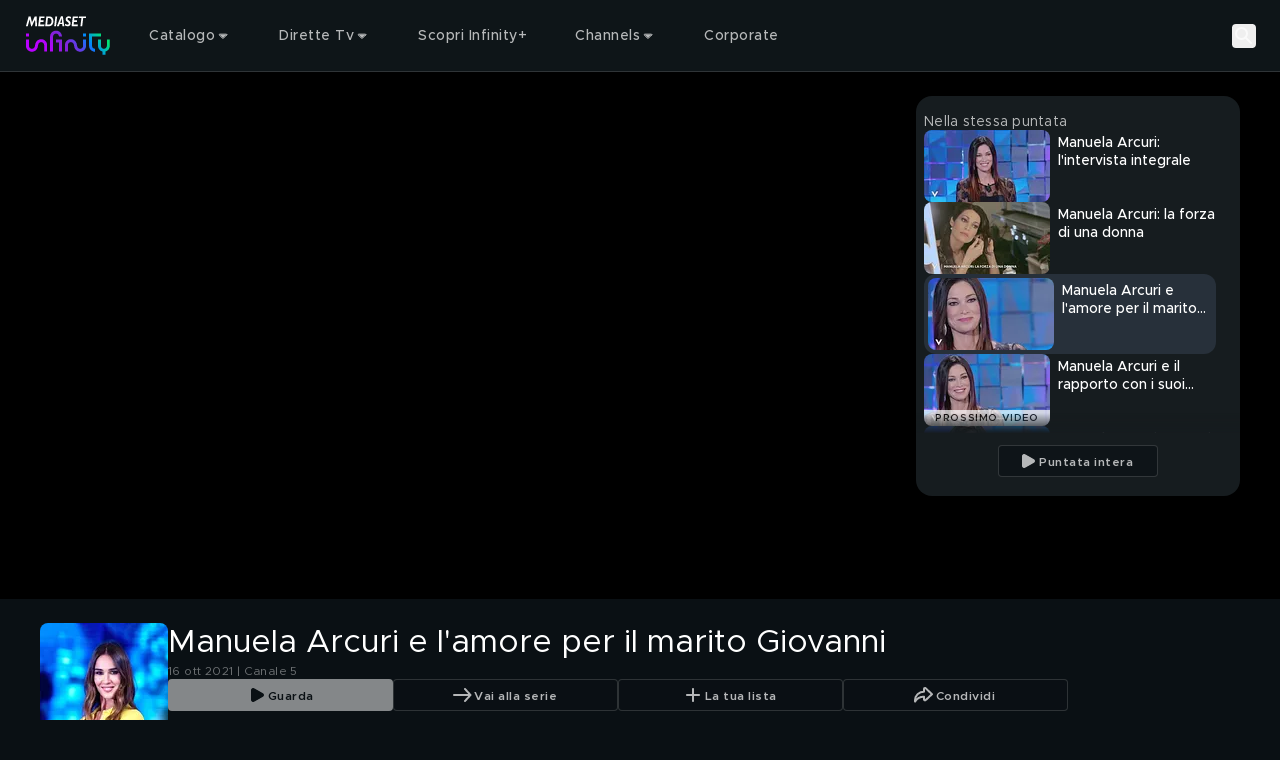

--- FILE ---
content_type: text/css
request_url: https://static3.mediasetplay.mediaset.it/assets/_next/static/css/4f0c5bc07bfa2934.css
body_size: 20523
content:
.container{width:100%}@media (min-width:560px){.container{max-width:560px}}@media (min-width:768px){.container{max-width:768px}}@media (min-width:1024px){.container{max-width:1024px}}@media (min-width:1440px){.container{max-width:1440px}}.collapsing{height:0!important;overflow:hidden;transition:all var(--collapse-duration,.3s) ease}.header-special-brand--item-active:after{content:"";position:absolute;bottom:0;left:0;right:0;height:2px;background-color:var(--main-color)}.series-cover-seasons-dropdown .nav-item-sub{display:flex;height:2rem;cursor:pointer;align-items:center;white-space:nowrap}.series-cover-seasons-dropdown .nav-item-sub:hover{--tw-bg-opacity:1;background-color:rgb(var(--default-nav-secondary-bg-color-base),var(--tw-bg-opacity,1))}.series-cover-seasons-dropdown .nav-item-sub div{padding-left:.75rem;padding-right:.75rem}.nav-item-sub{display:flex;align-items:center;gap:.25rem;white-space:nowrap}.dropdown-level-2:has(.dropdown-level-3) .el-level-2>.nav-item-sub{width:-moz-fit-content;width:fit-content}.nav-item-link-wrapper-hover{margin-left:.75rem;margin-right:.75rem}.nav-item-link-wrapper-hover:hover{border-radius:.5rem;--tw-bg-opacity:1;background-color:rgb(22 28 31/var(--tw-bg-opacity,1))}.nav-item-link-wrapper-hover span{opacity:.7}.nav-item-link-wrapper-hover:hover span{opacity:1}:not(.is-user-menu-variant).nav-item-sub.nav-item-link-wrapper-hover:hover{--tw-bg-opacity:1;background-color:rgb(22 28 31/var(--tw-bg-opacity,1))}.nav-menu-item{position:relative;display:flex;align-items:center}.firstSecondLevelItemChildren{display:flex;width:100%;height:100%;align-items:center}.isNotPlaceholder{gap:.25rem;white-space:nowrap;border-radius:4px}.\!isHeaderSpecialVariant{height:42px;border-radius:0;border-top-left-radius:.25rem;border-top-right-radius:.25rem;padding:3px 25px;transition-property:color,background-color,border-color,text-decoration-color,fill,stroke,opacity,box-shadow,transform,filter,backdrop-filter;transition-duration:.3s;transition-timing-function:cubic-bezier(.4,0,.2,1)}.\!isHeaderSpecialVariant:hover{background-color:rgb(255 255 255/.2)}.isHeaderSpecialVariant{height:42px;border-radius:0;border-top-left-radius:.25rem;border-top-right-radius:.25rem;padding:3px 25px;transition-property:color,background-color,border-color,text-decoration-color,fill,stroke,opacity,box-shadow,transform,filter,backdrop-filter;transition-duration:.3s;transition-timing-function:cubic-bezier(.4,0,.2,1)}.isHeaderSpecialVariant:hover{background-color:rgb(255 255 255/.2)}.card-wrapper{position:relative;z-index:0;display:flex;height:auto;width:100%;cursor:pointer;flex-direction:column}.padding-y-collections{padding-top:1.5rem;padding-bottom:1.5rem}@media (min-width:768px){.padding-y-collections{padding-bottom:2rem;padding-top:1.5rem}}@media (min-width:1440px){.padding-y-collections{padding-bottom:2.5rem;padding-top:2rem}}.padding-left-collections{padding-left:1rem}@media (min-width:768px){.padding-left-collections{padding-left:1.5rem}}@media (min-width:1440px){.padding-left-collections{padding-left:4.5rem}}.horizontal-item-grid-collection{margin-left:auto;margin-right:auto;display:grid;width:-moz-fit-content;width:fit-content;grid-template-columns:repeat(1,minmax(0,1fr));padding-bottom:1.5rem}@media (min-width:768px){.horizontal-item-grid-collection{grid-template-columns:repeat(3,minmax(0,1fr));gap:1.5rem}}@media (min-width:1024px){.horizontal-item-grid-collection{grid-template-columns:repeat(4,minmax(0,1fr))}}@media (min-width:1440px){.horizontal-item-grid-collection{grid-template-columns:repeat(4,minmax(0,1fr))}}.keyframe-no-text-collection-grid{margin-left:auto;margin-right:auto;display:grid;width:-moz-fit-content;width:fit-content;grid-template-columns:repeat(2,minmax(0,1fr));gap:1rem;padding-bottom:1.5rem}@media (min-width:768px){.keyframe-no-text-collection-grid{grid-template-columns:repeat(2,minmax(0,1fr));gap:1.5rem}}@media (min-width:1024px){.keyframe-no-text-collection-grid{grid-template-columns:repeat(3,minmax(0,1fr))}}@media (min-width:1440px){.keyframe-no-text-collection-grid{grid-template-columns:repeat(4,minmax(0,1fr))}}.brand-sticker{height:48.8px;width:48.8px;border-radius:60px}@media (min-width:768px){.brand-sticker{height:48.8px;width:48.8px}}@media (min-width:1024px){.brand-sticker{height:61px;width:61px}}.base-button:hover,.general-hover:hover{opacity:.8;transition-duration:.2s;transition-timing-function:cubic-bezier(.4,0,.2,1)}.base-button{position:relative;display:inline-flex;height:32px;align-items:center;justify-content:center;gap:.25rem;white-space:nowrap;border-radius:.25rem}.base-button:focus{opacity:.8;transition-duration:.2s;transition-timing-function:cubic-bezier(.4,0,.2,1)}.base-button:active,.base-button:disabled{opacity:.5}@media (min-width:1440px){.base-button{height:40px}}.button-typography{position:relative;top:.5px}.base-button.base-button--small.base-button-with-left-icon{padding-left:.5rem}@media (min-width:768px){.base-button.base-button--small.base-button-with-left-icon{padding-left:1rem}}.base-button.base-button--normal.base-button-with-left-icon{padding-left:1rem}@media (min-width:1440px){.base-button.base-button--normal.base-button-with-left-icon{padding-left:3rem}}.base-button.base-button--fixedWidth.base-button-with-left-icon{padding-left:0}.base-button.base-button-with-right-icon:not(.base-button--custom){gap:2px;padding-right:.5rem}@media (min-width:1440px){.base-button.base-button--normal.base-button-with-right-icon{gap:1.375rem;padding-right:1.25rem}}.base-button.base-button--fixedWidth.base-button-with-right-icon{padding-right:0}.clip-related-carousel{display:flex;width:100%;height:100%;flex-direction:column;row-gap:1rem;overflow:hidden;--tw-bg-opacity:1;background-color:rgb(var(--bg-color-base),var(--tw-bg-opacity,1));padding-bottom:1rem;padding-top:1rem}@media (min-width:768px){.clip-related-carousel{padding-bottom:2rem}}@media (min-width:1024px){.clip-related-carousel{display:none}}.clip-related-carousel .ulCarousel{padding-left:1rem;padding-right:1rem}@media (min-width:768px){.clip-related-carousel .ulCarousel{padding-left:1.5rem;padding-right:1.5rem}}.clip-related-gradient{background-image:linear-gradient(0deg,var(--containers-background-SecondaryBg,#161c1f) 15%,rgba(22,28,31,0) 100%)}.stacked-base-button{height:auto;flex-direction:column;gap:.5rem;border-style:none!important;background-color:transparent!important;padding:0!important;text-transform:uppercase}.stacked-base-button .base-button-icon{margin:0}.stacked-base-button .button-typography{font-size:.625rem;line-height:1rem;letter-spacing:.0375rem;font-weight:600}.hero-billboard-big-mask{pointer-events:none;position:absolute;inset:0;z-index:10;background-image:radial-gradient(180.18% 78.83% at 73% 32%,rgba(10,16,20,0) 0,rgba(10,16,20,0) 26%,rgba(10,16,20,.8) 90%),linear-gradient(180deg,rgba(10,16,20,0) 56.55%,rgba(10,16,20,.14) 70.35%,#0a1014)}.hero-billboard-small-mask{position:absolute;top:0;z-index:10;margin:-.25rem;height:132px;width:100%;background-image:linear-gradient(180deg,rgba(10,16,20,0) 34%,#0a1014)}@media (min-width:1440px){.hero-billboard-small-mask{height:132px}}.hero-billboard-content-big-card{position:absolute;z-index:10;height:100%;width:100%;padding:92px 16px 56px}@media (min-width:768px){.hero-billboard-content-big-card{padding-bottom:40px;padding-left:24px;padding-top:80px}}@media (min-width:1440px){.hero-billboard-content-big-card{padding-bottom:128px;padding-left:72px;padding-top:96px}}.hero-billboard-big-card{position:relative;height:440px;width:100%;--tw-bg-opacity:1;background-color:rgb(var(--default-bg-color-base),var(--tw-bg-opacity,1))}@media (min-width:768px){.hero-billboard-big-card{height:480px}}@media (min-width:1440px){.hero-billboard-big-card{height:630px}}.hero-billboard-small-card-wrapper{position:relative;height:200px;min-width:230px;border-radius:.5rem;border-width:1px;border-color:rgb(255 255 255/.4)}@media (min-width:1440px){.hero-billboard-small-card-wrapper{min-width:306px}}.hero-billboard-small-slider .ulCarousel{-moz-column-gap:1rem;column-gap:1rem;padding-left:1rem;padding-right:1rem}@media (min-width:768px){.hero-billboard-small-slider .ulCarousel{padding-left:1.5rem;padding-right:1.5rem}}@media (min-width:1440px){.hero-billboard-small-slider .ulCarousel{-moz-column-gap:1.5rem;column-gap:1.5rem;padding-left:4.5rem;padding-right:4.5rem}}.hero-billboard-large-slider .ulCarousel{padding-left:1rem}@media (min-width:768px){.hero-billboard-large-slider .ulCarousel{padding-left:1.5rem}}@media (min-width:1440px){.hero-billboard-large-slider .ulCarousel{padding-left:4.5rem}}.hero-billboard-large-slider .ulCarousel{-moz-column-gap:1.5rem;column-gap:1.5rem;padding-right:1.5rem}.hero-billboard-big-card-background{position:absolute;top:0;height:329px;width:100%;overflow:hidden}@media (min-width:768px){.hero-billboard-big-card-background{height:100%}}.hero-banner-carousel-wrapper{--tw-bg-opacity:1;background-color:rgb(var(--bg-color-base),var(--tw-bg-opacity,1));padding:.5rem 1rem}@media (min-width:768px){.hero-banner-carousel-wrapper{padding:1.5rem}}@media (min-width:1440px){.hero-banner-carousel-wrapper{padding-left:72px;padding-right:72px}}.hero-banner-card{position:relative;height:280px;width:100%;border-radius:.5rem}@media (min-width:768px){.hero-banner-card{height:384px;border-radius:1rem}}@media (min-width:1440px){.hero-banner-card{height:432px}}.hero-banner-card-background{position:absolute;top:0;height:100%;width:100%;overflow:hidden;border-radius:.5rem}@media (min-width:768px){.hero-banner-card-background{border-radius:1rem}}.hero-banner-content-card{position:absolute;z-index:10;height:100%;width:100%;padding:32px 16px}@media (min-width:768px){.hero-banner-content-card{padding:32px 24px 68px}}@media (min-width:1440px){.hero-banner-content-card{padding:32px 40px 88px}}.hero-banner-mask{position:absolute;inset:0;z-index:10;background-image:radial-gradient(circle at 88% 9%,rgba(10,16,20,0),rgba(10,16,20,0) 23%,rgba(10,16,20,.5) 61%)}.keyframe-card-wrapper{height:228px;width:240px}@media (min-width:768px){.keyframe-card-wrapper{height:279px;width:292px}}@media (min-width:1440px){.keyframe-card-wrapper{height:322px;width:360px}}.keyframe-card-wrapper-grid{height:240px;width:224px}@media (min-width:1440px){.keyframe-card-wrapper-grid{height:272px;width:282px}}.keyframe-card-no-text-wrapper-grid{height:89px;width:156px}@media (min-width:768px){.keyframe-card-no-text-wrapper-grid{height:165px;width:292px}}@media (min-width:1024px){.keyframe-card-no-text-wrapper-grid{height:165px;width:292px}}.keyframe-card-wrapper-listing{height:76px;width:100%}.keyframe-card-image{height:136px;width:240px}@media (min-width:768px){.keyframe-card-image{height:165px;width:292px}}@media (min-width:1440px){.keyframe-card-image{height:203px;width:360px}}.keyframe-card-image-listing{height:72px;width:126px}.keyframe-card-video-branded-carousel{height:208px;width:240px}@media (min-width:768px){.keyframe-card-video-branded-carousel{height:255px;width:292px}}@media (min-width:1440px){.keyframe-card-video-branded-carousel{height:298px;width:360px}}.keyframe-card-video-branded-carousel-image{height:136px;width:240px}@media (min-width:768px){.keyframe-card-video-branded-carousel-image{height:165px;width:292px}}@media (min-width:1440px){.keyframe-card-video-branded-carousel-image{height:203px;width:360px}}.keyframe-card-video-branded{height:208px;width:240px}@media (min-width:768px){.keyframe-card-video-branded{height:255px;width:292px}}.keyframe-card-video-branded-image{height:136px;width:240px}@media (min-width:768px){.keyframe-card-video-branded-image{height:165px;width:292px}}.keyframe-card-video-branded-highlight{height:460px;width:654px}.keyframe-card-video-branded-highlight-image{height:380px;width:654px}.keyframe-card-video-branded-desktop{height:448px;width:292px}.keyframe-card-video-branded-desktop-image{height:148px;width:292px}.keyframe-brand-sticker-wrapper{position:absolute;bottom:-7.8px;right:7.2px}@media (min-width:768px){.keyframe-brand-sticker-wrapper{bottom:-11.8px;right:7.2px}}@media (min-width:1024px){.keyframe-brand-sticker-wrapper{bottom:-16px;right:7px}}.keyframe-next-video{position:absolute;bottom:0;display:flex;width:100%;align-items:center;justify-content:center;border-bottom-right-radius:.5rem;border-bottom-left-radius:.5rem;--tw-bg-opacity:1;background-color:rgb(255 255 255/var(--tw-bg-opacity,1));padding:6px;--tw-text-opacity:1;color:rgb(0 0 0/var(--tw-text-opacity,1));opacity:.7}.keyframe-grid-collection{-moz-column-gap:1rem;column-gap:1rem;row-gap:2rem;padding-bottom:2rem}@media (min-width:768px){.keyframe-grid-collection{-moz-column-gap:1.5rem;column-gap:1.5rem;row-gap:2rem}}.keyframe-special-brand-cover-mask{pointer-events:none;position:absolute;inset:0;height:101%;background-image:radial-gradient(180.18% 78.83% at 73% 32%,rgba(var(--default-bg-color-base),0) 0,rgba(var(--default-bg-color-base),0) 26%,rgba(var(--default-bg-color-base),.8) 90%),linear-gradient(180deg,rgba(var(--default-bg-color-base),0) 90%,rgba(var(--default-bg-color-base),.8) 100%,var(--default-bg-color) 90%);opacity:.45;--tw-backdrop-blur:blur(50px);backdrop-filter:var(--tw-backdrop-blur) var(--tw-backdrop-brightness) var(--tw-backdrop-contrast) var(--tw-backdrop-grayscale) var(--tw-backdrop-hue-rotate) var(--tw-backdrop-invert) var(--tw-backdrop-opacity) var(--tw-backdrop-saturate) var(--tw-backdrop-sepia)}.brand-carousel-item-image-wrapper{height:52px;width:52px}@media (min-width:768px){.brand-carousel-item-image-wrapper{height:140px;width:140px}}@media (min-width:1440px){.brand-carousel-item-image-wrapper{height:160px;width:160px}}.brand-carousel-item-image-wrapper-carousel{height:136px;width:136px}@media (min-width:768px){.brand-carousel-item-image-wrapper-carousel{height:165px;width:165px}}@media (min-width:1440px){.brand-carousel-item-image-wrapper-carousel{height:202px;width:202px}}.labels-base{height:20px}.listing-cover-background{position:relative;margin-bottom:1.5rem;min-height:329px;width:100%;--tw-bg-opacity:1;background-color:rgb(var(--default-bg-color-base),var(--tw-bg-opacity,1))}@media (min-width:768px){.listing-cover-background{min-height:480px}}@media (min-width:1440px){.listing-cover-background{min-height:630px}}.listing-margin-bottom-class{margin-bottom:-164.5px}@media (min-width:768px){.listing-margin-bottom-class{margin-bottom:-240px}}@media (min-width:1440px){.listing-margin-bottom-class{margin-bottom:-315px}}.listing-text-container{position:relative;margin-left:auto;margin-right:auto;display:flex;height:100%;min-height:329px;flex-direction:column;justify-content:flex-end;padding-top:164.5px}@media not all and (min-width:768px){.listing-text-container{padding-left:1rem;padding-right:1rem}}@media (min-width:768px){.listing-text-container{min-height:480px;padding-top:240px}}@media (min-width:1440px){.listing-text-container{min-height:630px;padding-top:315px}}.listing-cover-mask{position:absolute;inset:0;background-image:radial-gradient(180.18% 78.83% at 73% 32%,rgba(10,16,20,0) 0,rgba(10,16,20,0) 26%,rgba(10,16,20,.8) 90%),linear-gradient(180deg,rgba(10,16,20,0) 36.51%,rgba(10,16,20,.6) 52.06%,#0A1014 92.22%)}.listing-collection-content{display:flex;min-height:10rem;flex-direction:column;align-items:center;justify-content:flex-start;padding-bottom:1.5rem}@media (min-width:768px){.listing-collection-content{min-height:15rem;padding-bottom:0}}@media (min-width:1440px){.listing-collection-content{min-height:20rem}}.live-clip-small{position:relative;height:96px;width:170px}@media (min-width:1024px){.live-clip-small{height:72px;width:126px}}.live-clip-big{position:relative;height:148px;width:262px}.playlist-card-wrapper{height:204px;width:240px}@media (min-width:768px){.playlist-card-wrapper{height:228px;width:240px}}.playlist-card-image{height:136px;width:240px}.nav-card{position:relative;display:flex;height:56px;max-height:80px;flex-shrink:0;align-items:center;background-color:var(--card-bg-color);transition-property:opacity;transition-timing-function:cubic-bezier(.4,0,.2,1);transition-duration:.15s}.nav-card:hover{opacity:.8;transition-duration:.2s;transition-timing-function:cubic-bezier(.4,0,.2,1)}@media (min-width:1024px){.nav-card{height:64px}}@media (min-width:1440px){.nav-card{height:80px}}.nav-card picture{width:100%}.news-card-wrapper{height:288px;width:240px}@media (min-width:768px){.news-card-wrapper{height:314px;width:292px}}@media (min-width:1440px){.news-card-wrapper{height:371px;width:360px}}.news-card-wrapper-listing{height:-moz-fit-content;height:fit-content;width:100%}.news-card-listing-right-area{padding:.75rem}.news-card-wrapper-grid{height:240px;width:224px}@media (min-width:1440px){.news-card-wrapper-grid{height:303px;width:282px}}.news-card:hover{opacity:.8;transition-duration:.2s;transition-timing-function:cubic-bezier(.4,0,.2,1)}.news-card{position:relative;z-index:0;display:flex;height:100%;width:100%;flex-direction:column;border-radius:.75rem;background-color:var(--card-bg-color);padding:.5rem}@media (min-width:768px){.news-card{padding:.75rem}}@media (min-width:1440px){.news-card{padding:1rem}}.news-card-listing:hover{opacity:.8;transition-duration:.2s;transition-timing-function:cubic-bezier(.4,0,.2,1)}.news-card-listing{position:relative;z-index:0;display:grid;max-height:-moz-fit-content;max-height:fit-content;width:100%;grid-template-columns:auto 1fr;-moz-column-gap:.5rem;column-gap:.5rem}.news-card-image-listing{height:70px;width:126px}.option-carousel{--tw-bg-opacity:1;background-color:rgb(var(--bg-color-base),var(--tw-bg-opacity,1));padding-bottom:24px;padding-top:24px}.option-carousel .ulCarousel{padding-left:1rem}@media (min-width:768px){.option-carousel .ulCarousel{padding-left:1.5rem}}@media (min-width:1440px){.option-carousel .ulCarousel{padding-left:4.5rem}}@media (min-width:768px){.option-carousel{padding-bottom:32px;padding-top:24px}}@media (min-width:1440px){.option-carousel{padding-bottom:40px;padding-top:32px}}.option-card{height:182px;width:240px;overflow:hidden;border-radius:.5rem}.option-card:hover{opacity:.8}@media (min-width:1440px){.option-card{height:222px;width:292px}}.option-card-grid{height:117px;width:100%;overflow:hidden;border-radius:.5rem}.option-card-grid:hover{opacity:.8}@media (min-width:1024px){.option-card-grid{height:136px}}.option-card-small{height:48px;width:100%;overflow:hidden;border-radius:.5rem}.option-card-small:hover{opacity:.8}@media (min-width:1024px){.option-card-small{height:61px}}.option-grid-container{display:flex;flex-direction:column;gap:2.5rem;--tw-bg-opacity:1;background-color:rgb(var(--bg-color-base),var(--tw-bg-opacity,1));padding:2rem 1rem}@media (min-width:768px){.option-grid-container{gap:74px}}.option-collection-grid{display:grid;grid-template-columns:repeat(auto-fill,156px);justify-content:center;gap:1rem}@media (min-width:1024px){.option-collection-grid{grid-template-columns:repeat(auto-fill,182px)}}.gallery-card:hover{opacity:.8;transition-duration:.2s;transition-timing-function:cubic-bezier(.4,0,.2,1)}.gallery-card{position:relative;z-index:0;display:flex;height:100%;width:100%;flex-direction:column;border-radius:.25rem}.gallery-card-listing:hover{opacity:.8;transition-duration:.2s;transition-timing-function:cubic-bezier(.4,0,.2,1)}.gallery-card-listing{position:relative;z-index:0;display:grid;height:100%;width:100%;grid-template-columns:auto 1fr;-moz-column-gap:.5rem;column-gap:.5rem}.gallery-card-wrapper{height:178px;width:240px}@media (min-width:768px){.gallery-card-wrapper{height:216px;width:292px}}@media (min-width:1440px){.gallery-card-wrapper{height:266px;width:360px}}.gallery-card-wrapper-listing{height:70px;width:100%}.gallery-card-wrapper-grid{height:166px;width:224px}@media (min-width:1440px){.gallery-card-wrapper-grid{height:208px;width:282px}}.gallery-card-image{position:relative;height:100%;width:100%;border-radius:.25rem}.gallery-card-image:after{position:absolute;left:0;top:0;height:100%;width:100%;border-radius:.25rem;background-image:linear-gradient(0deg,black,transparent 80%);--tw-content:"";content:var(--tw-content)}.gallery-card-listing .gallery-card-image{height:70px;width:126px}.gallery-card-listing .gallery-card-image:after{content:var(--tw-content);display:none}.gallery-icon{position:absolute;right:.5rem;top:.5rem;height:2rem;width:2rem;border-radius:9999px}@media (min-width:1440px){.gallery-icon{right:1rem;top:.75rem;height:2.5rem;width:2.5rem}}.gallery-card-wrapper-listing .gallery-icon{right:.25rem;top:.25rem;height:1.25rem;width:1.25rem}.character-card-wrapper{height:178px;width:122px}@media (min-width:1440px){.character-card-wrapper{height:230px;width:168px}}.character-card:hover{opacity:.8;transition-duration:.2s;transition-timing-function:cubic-bezier(.4,0,.2,1)}.character-card{position:relative;aspect-ratio:1/1;height:auto;width:auto;border-radius:9999px;border-width:2px;border-color:rgb(var(--text-color-base),.4)}.character-card-image{position:relative;aspect-ratio:16/9;height:auto;width:100%;border-radius:9999px;background-color:var(--card-bg-color)}.character-card-wrapper-detail-page{margin-left:auto;margin-right:auto;height:122px;width:122px}@media (min-width:560px){.character-card-wrapper-detail-page{margin-left:0;margin-right:0}}@media (min-width:768px){.character-card-wrapper-detail-page{height:168px;width:168px}}.character-card-label{position:relative;margin-left:auto;margin-right:auto;display:flex;height:1.25rem;width:-moz-fit-content;width:fit-content;border-radius:3px;background-color:rgb(0 0 0/.85)}.character-card-winner .character-card-image{background-image:linear-gradient(180deg,#FFC700,#000000 70%)}.character-card-nomination .character-card-image{background-image:linear-gradient(180deg,#FF0000,#000000 70%)}.character-card-winner .character-card{--tw-border-opacity:1;border-color:rgb(245 166 35/var(--tw-border-opacity,1))}.character-card-nomination .character-card{border-color:rgb(255 0 0/.5)}.character-card-nomination .character-card-label{--tw-bg-opacity:1;background-color:rgb(210 0 29/var(--tw-bg-opacity,1))}.character-card-winner .character-card-label{--tw-bg-opacity:1;background-color:rgb(254 198 1/var(--tw-bg-opacity,1));--tw-text-opacity:1;color:rgb(0 0 0/var(--tw-text-opacity,1))}.live-preview{position:relative;overflow:hidden;--tw-bg-opacity:1;background-color:rgb(var(--bg-color-base),var(--tw-bg-opacity,1));padding:16px}@media (min-width:768px){.live-preview{padding:24px}}@media (min-width:1024px){.live-preview{padding:24px}}@media (min-width:1440px){.live-preview{padding:72px}}@media (min-width:768px){.live-preview{padding-bottom:32px;padding-top:32px}}@media (min-width:1024px){.live-preview{padding-bottom:32px;padding-top:24px}}@media (min-width:1440px){.live-preview{padding-bottom:56px;padding-top:56px}}.live-clips-carousel-wrapper{display:flex;width:100%;align-items:center;padding:1.5rem 0 1.5rem 1.5rem}@media (min-width:1024px){.live-clips-carousel-wrapper{padding-left:72px}}.live-clips-carousel-wrapper--expanded{position:absolute;left:0;right:0;bottom:0;top:1.5rem;z-index:50;display:flex;width:100%;align-items:center;--tw-bg-opacity:1;background-color:rgb(0 0 0/var(--tw-bg-opacity,1))}.live-preview-vertical-wrapper{margin-top:1.5rem;display:flex;flex-direction:column;align-items:center;row-gap:.5rem;border-radius:1rem;background-color:rgb(0 0 0/.4);padding:1rem .75rem}@media (min-width:1024px){.live-preview-vertical-wrapper{margin-right:1.5rem}}.character-grid{margin:2rem auto auto;display:flex;width:268px;flex-wrap:wrap;justify-content:center;gap:1.5rem;padding-bottom:1.5rem}@media (min-width:768px){.character-grid{width:414px}}@media (min-width:1024px){.character-grid{width:852px}}@media (min-width:1440px){.character-grid{margin-top:3rem;width:1128px}}.character-grid .grid-title{margin:auto}.poster-card-wrapper{height:258px;width:140px}@media (min-width:768px){.poster-card-wrapper{height:306px;width:168px}}@media (min-width:1440px){.poster-card-wrapper{height:346px;width:192px}}.poster-card-wrapper-grid{width:140px}@media (min-width:768px){.poster-card-wrapper-grid{width:168px}}@media (min-width:1024px){.poster-card-wrapper-grid{width:168px}}@media (min-width:1440px){.poster-card-wrapper-grid{width:192px}}.poster-card-rating svg{min-height:1rem;min-width:1rem}.poster-card-rating-grid svg{height:.75rem;min-width:.75rem}.poster-card-image{height:210px;width:140px}@media (min-width:768px){.poster-card-image{height:252px;width:168px}}@media (min-width:1440px){.poster-card-image{height:288px;width:192px}}.poster-editorial-label-wrapper{position:absolute;bottom:8px;display:flex;width:100%;justify-content:center}@media (min-width:768px){.poster-editorial-label-wrapper{bottom:8px}}@media (min-width:1024px){.poster-editorial-label-wrapper{bottom:11px}}.poster-grid-collection{margin-left:auto;margin-right:auto;display:grid;width:-moz-fit-content;width:fit-content;grid-template-columns:repeat(2,minmax(0,1fr));-moz-column-gap:1rem;column-gap:1rem;row-gap:1.5rem;padding-bottom:2rem}@media (min-width:560px){.poster-grid-collection{grid-template-columns:repeat(3,minmax(0,1fr))}}@media (min-width:768px){.poster-grid-collection{grid-template-columns:repeat(4,minmax(0,1fr));-moz-column-gap:1.5rem;column-gap:1.5rem;row-gap:2rem}}@media (min-width:1024px){.poster-grid-collection{grid-template-columns:repeat(5,minmax(0,1fr))}}@media (min-width:1440px){.poster-grid-collection{grid-template-columns:repeat(6,minmax(0,1fr))}}.vod-preview{height:100%;overflow:hidden;--tw-bg-opacity:1;background-color:rgb(var(--bg-color-base),var(--tw-bg-opacity,1));padding:16px}@media (min-width:768px){.vod-preview{padding:24px}}@media (min-width:1024px){.vod-preview{padding:24px}}@media (min-width:1440px){.vod-preview{padding:72px}}@media (min-width:768px){.vod-preview{padding-bottom:32px;padding-top:32px}}@media (min-width:1024px){.vod-preview{padding-bottom:32px;padding-top:24px}}@media (min-width:1440px){.vod-preview{padding-bottom:56px;padding-top:56px}}.slider .scroll{position:relative;display:flex;scroll-snap-type:x var(--tw-scroll-snap-strictness);--tw-scroll-snap-strictness:mandatory;overflow-x:auto;overflow-y:hidden}.slider .slider-controls{position:absolute;display:none;width:100%;align-items:center;justify-content:space-between}.slider:hover .slider-controls{display:none}@media (min-width:768px){.slider:hover .slider-controls{display:flex}}.slider-controls button{z-index:50;height:9rem;width:3rem;background-color:rgb(0 0 0/.4)}.slider-controls-gallery-slide-show button{height:84px;width:2.25rem}.slider .slider-controls-small{position:absolute;display:flex;width:100%;align-items:center;justify-content:space-between}.slider:hover .slider-controls-gallery-slide-show{display:flex}.video-branded-carousel-item{display:flex;height:-moz-fit-content;height:fit-content;width:136px;flex-direction:column;gap:1rem}@media (min-width:768px){.video-branded-carousel-item{width:165px}}@media (min-width:1440px){.video-branded-carousel-item{width:202px;gap:1.5rem}}.video-branded-carousel-item img{width:100%}.video-branded-item{width:52px}@media (min-width:768px){.video-branded-item{width:140px}}@media (min-width:1440px){.video-branded-item{width:160px}}.video-branded-item-mobile{width:52px}@media (min-width:768px){.video-branded-item-mobile{width:140px}}.gallery-slide-show-carousel-wrapper{position:relative;margin-left:auto;margin-right:auto;width:100%}@media (min-width:768px){.gallery-slide-show-carousel-wrapper{width:720px}}@media (min-width:1024px){.gallery-slide-show-carousel-wrapper{width:850px}}@media (min-width:1440px){.gallery-slide-show-carousel-wrapper{width:850px}}.gallery-slide-show-item{overflow:hidden;border-top-left-radius:16px;border-top-right-radius:16px;--tw-bg-opacity:1;background-color:rgb(16 19 22/var(--tw-bg-opacity,1))}@media (min-width:768px){.gallery-slide-show-item{border-bottom-right-radius:16px;border-bottom-left-radius:16px}}.gallery-slide-show-carousel-wrapper-modal .gallery-slide-show-item{background-color:transparent}@media not all and (min-width:768px){.gallery-slide-show-carousel-wrapper-modal .gallery-slide-show-item{border-radius:0}}.gallery-slide-show-image{position:relative;margin-left:auto;margin-right:auto;aspect-ratio:375/196;width:auto;overflow:hidden}@media (min-width:768px){.gallery-slide-show-image{aspect-ratio:850/408;height:auto;width:100%;max-width:720px}}@media (min-width:1024px){.gallery-slide-show-image{max-width:850px}}.gallery-slide-show-caption{background-color:var(--card-bg-color);padding:1rem}@media not all and (min-width:768px){.gallery-slide-show-caption{display:flex;height:5rem;align-items:center}}.gallery-slide-show-caption span{overflow:hidden;display:-webkit-box;-webkit-box-orient:vertical;-webkit-line-clamp:2}@media (min-width:768px){.gallery-slide-show-caption span{overflow:hidden;display:-webkit-box;-webkit-box-orient:vertical;-webkit-line-clamp:3}}.gallery-slide-show-carousel-wrapper-modal{position:relative;margin-left:auto;margin-right:auto;width:100%}@media (min-width:768px){.gallery-slide-show-carousel-wrapper-modal{width:720px}}@media (min-width:1024px){.gallery-slide-show-carousel-wrapper-modal{width:100%;max-width:1152px}}@media (min-width:1440px){.gallery-slide-show-carousel-wrapper-modal{width:1296px;max-width:1296px}}.gallery-slide-show-carousel-wrapper-modal .gallery-slide-show-image{height:calc(100% - 64px);width:100%;max-width:none;overflow:hidden;border-radius:0}@media (min-width:768px){.gallery-slide-show-carousel-wrapper-modal .gallery-slide-show-image{aspect-ratio:850/408;height:auto;max-width:720px;border-radius:16px}}@media (min-width:1024px){.gallery-slide-show-carousel-wrapper-modal .gallery-slide-show-image{max-width:1152px}}@media (min-width:1440px){.gallery-slide-show-carousel-wrapper-modal .gallery-slide-show-image{max-width:1296px}}.gallery-slide-show-carousel-wrapper-modal .gallery-slide-show-caption{position:absolute;bottom:48px;width:100%;background-color:transparent;background-image:linear-gradient(0deg,rgba(0,0,0,.9) 73%,rgba(0,0,0,.4) 93%,transparent)}@media (min-width:768px){.gallery-slide-show-carousel-wrapper-modal .gallery-slide-show-caption{position:relative;bottom:0;padding-left:0;padding-right:0}}.gallery-slide-show-carousel-wrapper-modal .gallery-slide-show-caption span{overflow:visible;display:block;-webkit-box-orient:horizontal;-webkit-line-clamp:none}@media (min-width:768px){.gallery-slide-show-carousel-wrapper-modal .gallery-slide-show-caption span{overflow:hidden;display:-webkit-box;-webkit-box-orient:vertical;-webkit-line-clamp:4}.gallery-slide-show-carousel-wrapper .slide-control{top:281px;width:720px}}@media (min-width:1024px){.gallery-slide-show-carousel-wrapper .slide-control{top:344px;width:850px}}@media (min-width:1440px){.gallery-slide-show-carousel-wrapper .slide-control{width:850px}}.gallery-slide-show-carousel-wrapper-modal .slide-control{top:0;aspect-ratio:850/408;width:100%;align-items:flex-end;padding-left:1.5rem;padding-right:1.5rem;padding-bottom:1rem}@media (min-width:768px){.gallery-slide-show-carousel-wrapper-modal .slide-control{max-width:720px}}@media (min-width:1024px){.gallery-slide-show-carousel-wrapper-modal .slide-control{max-width:1152px}}@media (min-width:1440px){.gallery-slide-show-carousel-wrapper-modal .slide-control{max-width:1296px}}.gallery-slide-show-carousel-wrapper .slide-control-mobile{border-bottom-right-radius:16px;border-bottom-left-radius:16px}.gallery-slide-show-carousel-wrapper .slide-control-mobile .controls-ctn{height:3rem}.gallery-slide-show-carousel-wrapper-modal .slide-control-mobile{position:fixed;bottom:0;border-radius:0}.gallery-slide-show-carousel-wrapper-modal .slide-control-mobile .controls-ctn{height:4rem}.gallery-slide-show-carousel-wrapper-modal,.gallery-slide-show-carousel-wrapper-modal .slider,.gallery-slide-show-carousel-wrapper-modal .slider li,.gallery-slide-show-carousel-wrapper-modal .slider li>div,.gallery-slide-show-carousel-wrapper-modal .slider ul,.gallery-slide-show-carousel-wrapper-modal .slider>div:first-of-type,.gallery-slide-show-carousel-wrapper-modal>div{height:100%}@media (min-width:768px){.gallery-slide-show-carousel-wrapper-modal,.gallery-slide-show-carousel-wrapper-modal .slider,.gallery-slide-show-carousel-wrapper-modal .slider li,.gallery-slide-show-carousel-wrapper-modal .slider li>div,.gallery-slide-show-carousel-wrapper-modal .slider ul,.gallery-slide-show-carousel-wrapper-modal .slider>div:first-of-type,.gallery-slide-show-carousel-wrapper-modal>div{height:auto}}.gallery-slide-show-embed .gallery-slide-show-title{background-color:var(--card-bg-color);padding:.5rem 1rem}@media (min-width:768px){.gallery-slide-show-embed .gallery-slide-show-title{border-top-left-radius:16px;border-top-right-radius:16px}}.gallery-slide-show-embed .gallery-slide-show-item{border-radius:0}.gallery-slide-show-embed .slide-control-mobile{border-bottom-right-radius:0;border-bottom-left-radius:0}.gallery-slide-show-embed .gallery-slide-show-caption{position:absolute;bottom:0;height:auto;width:100%;background-color:rgb(0 0 0/.85);--tw-text-opacity:1;color:rgb(255 255 255/var(--tw-text-opacity,1))}@media not all and (min-width:768px){.gallery-slide-show-embed .gallery-slide-show-caption{padding-top:.25rem;padding-bottom:.25rem}}.gallery-slide-show-embed .slide-control{position:relative;bottom:0;top:auto;width:100%;border-bottom-right-radius:16px;border-bottom-left-radius:16px;background-color:var(--card-bg-color)}.see-all svg{--tw-translate-x:0px;transform:translate(var(--tw-translate-x),var(--tw-translate-y)) rotate(var(--tw-rotate)) skewX(var(--tw-skew-x)) skewY(var(--tw-skew-y)) scaleX(var(--tw-scale-x)) scaleY(var(--tw-scale-y));transition-property:color,background-color,border-color,text-decoration-color,fill,stroke,opacity,box-shadow,transform,filter,backdrop-filter;transition-duration:.3s;transition-timing-function:cubic-bezier(.4,0,.2,1)}.progress-bar-default{background-image:linear-gradient(to right,var(--tw-gradient-stops));--tw-gradient-from:#8520DA var(--tw-gradient-from-position);--tw-gradient-to:rgb(133 32 218/0) var(--tw-gradient-to-position);--tw-gradient-stops:var(--tw-gradient-from),var(--tw-gradient-to);--tw-gradient-to:#E8C0FF var(--tw-gradient-to-position)}.progress-bar-track-default{position:absolute;bottom:0;left:0;height:5px;width:100%;border-bottom-right-radius:.25rem;border-bottom-left-radius:.25rem;background-color:rgb(0 0 0/.4);animation:opacity .5s ease-in-out}@keyframes opacity{0%{opacity:0}to{opacity:100%}}.progress-bar-track-default>div{animation:progress 1.5s ease-in-out;animation-delay:.5}@keyframes progress{0%{max-width:0}to{max-width:100%}}.progress-bar-station-item{--tw-gradient-from:rgb(255 255 255/0.2) var(--tw-gradient-from-position);--tw-gradient-to:rgb(255 255 255/0) var(--tw-gradient-to-position);--tw-gradient-stops:var(--tw-gradient-from),var(--tw-gradient-to);--tw-gradient-to:rgb(255 255 255/0.8) var(--tw-gradient-to-position)}.progress-bar-station-item,.progress-bar-station-item-active{background-image:linear-gradient(to right,var(--tw-gradient-stops))}.progress-bar-station-item-active{--tw-gradient-from:rgb(255 255 255/0.2) var(--tw-gradient-from-position);--tw-gradient-to:rgb(255 255 255/0) var(--tw-gradient-to-position);--tw-gradient-stops:var(--tw-gradient-from),var(--tw-gradient-to);--tw-gradient-to:#A9FFD5 var(--tw-gradient-to-position)}.progress-bar-track-station-item{height:2px;background-color:rgb(255 255 255/.2)}.area-container-with-sidebar{display:flex;max-width:100%;flex-direction:column;justify-content:center}@media (min-width:1024px){.area-container-with-sidebar{margin-left:auto;margin-right:auto;width:1248px;flex-direction:row}}@media (min-width:1024px){.area-container-with-sidebar:not(:has(.area-container-right-area:empty)){gap:1rem}}.area-container-with-sidebar-article-page:not(:has(.area-container-right-area:empty)){gap:1.5rem;padding-bottom:1.5rem}@media (min-width:768px){.area-container-with-sidebar-article-page:not(:has(.area-container-right-area:empty)){gap:1.5rem}}@media (min-width:1440px){.area-container-with-sidebar-article-page:not(:has(.area-container-right-area:empty)){gap:2.5rem}}.area-container-left-area{flex:1 1 0%;overflow-x:hidden}.area-container-right-area{width:100%}@media (min-width:1024px){.area-container-right-area{max-width:348px}}.area-container-right-area:empty{display:none}.area-container-with-sidebar-article-page{padding-top:22px}@media (min-width:768px){.area-container-with-sidebar-article-page{margin-left:auto;margin-right:auto;width:1248px;flex-direction:row;padding-left:1.5rem;padding-right:1.5rem;padding-top:112px}}@media (min-width:1024px){.area-container-with-sidebar-article-page{width:1200px}}.area-container-with-sidebar-article-page .area-container-right-area{display:flex;width:100%;flex-direction:column;gap:1.5rem}@media (min-width:768px){.area-container-with-sidebar-article-page .area-container-right-area{max-width:300px;row-gap:2rem}}@media (min-width:1440px){.area-container-with-sidebar-article-page .area-container-right-area{max-width:360px;row-gap:2.5rem}}.area-container-background-cover-mask{pointer-events:none;position:absolute;inset:0;height:100%;background-image:radial-gradient(180.18% 78.83% at 73% 32%,rgba(var(--default-bg-color-base),0) 0,rgba(var(--default-bg-color-base),0) 26%,rgba(var(--default-bg-color-base),.8) 90%),linear-gradient(180deg,rgba(var(--default-bg-color-base),0) 50.6%,rgba(var(--default-bg-color-base),.8) 77.44%,var(--default-bg-color) 100%)}@media (min-width:1440px){.area-container-background-cover-mask{background-image:radial-gradient(180.18% 78.83% at 73% 32%,rgba(var(--default-bg-color-base),0) 0,rgba(var(--default-bg-color-base),0) 26%,rgba(var(--default-bg-color-base),.8) 90%),linear-gradient(180deg,rgba(var(--default-bg-color-base),0) 46%,rgba(var(--default-bg-color-base),.8) 70%,var(--default-bg-color) 90%)}}@media (min-width:768px){.videoplayer-wrapper{padding:1.5rem}}@media (min-width:1024px){.area-container-with-sidebar
		.area-container-left-area:has(+.area-container-right-area:not(:empty))
		.videoplayer-wrapper{padding-right:0}}@media (min-width:1024px){.area-container-with-sidebar
		.area-container-left-area:has(+.area-container-right-area:empty)
		.videoplayer-wrapper,.area-container-with-sidebar:not(:has(.area-container-right-area)) .videoplayer-wrapper,.area-container:not(.area-container-with-sidebar) .videoplayer-wrapper{margin-left:auto;margin-right:auto;max-width:864px}}.rounded-player{overflow:hidden;border-radius:.5rem}.floating-player{position:fixed;max-width:100%}.floating-player:not(.full-browser-player){left:0;top:58px;margin:1.5rem;height:180px;width:320px;overflow:hidden;border-radius:1rem}@media (min-width:768px){.floating-player:not(.full-browser-player){top:72px}}.full-browser-player{inset:0;display:flex;height:100dvh;width:100vw;flex-wrap:wrap;align-items:center;justify-content:center;--tw-bg-opacity:1;background-color:rgb(0 0 0/var(--tw-bg-opacity,1))}.floating-player:not(.persistent-video-player),.full-browser-player:not(.persistent-video-player){z-index:170}.floating-player.persistent-video-player,.full-browser-player.persistent-video-player{z-index:171}body:has(.floating-player.full-browser-player){overflow:hidden}.floating-player.full-browser-player .floating-player-aspect-ratio{height:100%;padding:0}.search-button{align-items:center;-moz-column-gap:.5rem;column-gap:.5rem;border-radius:.25rem}@media (min-width:1440px){.search-button{display:flex;height:34px;background-color:rgb(0 0 0/.4);padding-left:1.5rem;padding-right:1.5rem}}.search-input{display:flex;align-items:center;-moz-column-gap:.5rem;column-gap:.5rem;border-radius:.125rem;background-color:rgb(0 0 0/.4);padding:.5rem;outline-style:solid;outline-width:1px;outline-color:rgb(255 255 255/.15)}@media (min-width:768px){.search-input{padding-left:1rem;padding-right:1rem}}@media (min-width:1440px){.search-input{padding:1rem 1.5rem}}.search-show-more{position:relative;display:flex;width:100%;height:100%;align-items:center;-moz-column-gap:1rem;column-gap:1rem}@media (min-width:768px){.search-show-more{min-width:800px;-moz-column-gap:1.5rem;column-gap:1.5rem}}.search-show-more-mask{position:absolute;width:100%;height:100%;background-image:radial-gradient(47.97% 100% at 49.96% 0,rgba(0,0,0,0) 0,#0A1014 100%)}.search-modal{--scrollbar-size:4px}.search-modal::-webkit-scrollbar{width:var(--scrollbar-size);height:var(--scrollbar-size)}.search-modal::-webkit-scrollbar-button{width:0;height:0;display:none}.search-modal::-webkit-scrollbar-corner{background-color:rgba(0,0,0,0)}.search-modal::-webkit-scrollbar-thumb{background-color:#27303a;box-shadow:-1px -1px 0 rgba(0,0,0,.05),inset 1px 1px 0 rgba(0,0,0,.05)}.search-modal::-webkit-scrollbar-track{background:transparent}.search-modal::-webkit-scrollbar-thumb,.search-modal::-webkit-scrollbar-track{border-radius:var(--scrollbar-size)}.search-modal.scrollbar--light::-webkit-scrollbar-thumb{background-color:rgb(255 255 255/.7)}.search-modal.scrollbar--light::-webkit-scrollbar-track{background-color:rgb(255 255 255/.3)}.search-modal.scrollbar--thin{--scrollbar-size:2px}.search-modal{position:fixed;inset:0;z-index:250;display:flex;height:100%;width:100%;flex-direction:column;overflow:auto;--tw-bg-opacity:1;background-color:rgb(var(--default-bg-color-base),var(--tw-bg-opacity,1));padding-bottom:24px}@media (min-width:768px){.search-modal{padding:32px 24px 40px}}@media (min-width:1024px){.search-modal{padding:24px}}@media (min-width:1440px){.search-modal{padding:72px 72px 80px}}.search-filters{display:flex;-moz-column-gap:.5rem;column-gap:.5rem;overflow:auto;padding:2px 1rem;scrollbar-width:none;-ms-overflow-style:none}.search-filters::-webkit-scrollbar{display:none}@media (min-width:768px){.search-filters{justify-content:center;-moz-column-gap:1rem;column-gap:1rem;padding-top:1rem;padding-bottom:1rem}}.station-item-box-shadow{box-shadow:inset -1px 1px 0 0 rgba(255,255,255,.05)}.station-tv-guide-player{height:128px;width:228px}@media (min-width:1440px){.station-tv-guide-player{height:144px;width:256px}}.station-tv-guide-player .rounded-player{border-radius:0}.station-tv-guide-listing{height:128px;width:240px;padding:.75rem 1rem}.station-tv-guide-listing:focus,.station-tv-guide-listing:hover{opacity:.8;transition-duration:.2s;transition-timing-function:cubic-bezier(.4,0,.2,1)}.station-tv-guide-listing:active{opacity:.5}@media (min-width:768px){.station-tv-guide-listing{height:128px;width:260px}}@media (min-width:1440px){.station-tv-guide-listing{height:144px;width:288px;padding-top:1rem;padding-bottom:1rem}}.station-tv-guide-additional-label{position:relative;height:1.25rem;width:468px}@media (min-width:768px){.station-tv-guide-additional-label{width:488px}}@media (min-width:1440px){.station-tv-guide-additional-label{width:544px}}.series-cover-mask{pointer-events:none;position:absolute;inset:0;height:101%;background-image:radial-gradient(180.18% 78.83% at 73% 32%,rgba(var(--bg-color-base),0) 0,rgba(var(--bg-color-base),0) 26%,rgba(var(--bg-color-base),.8) 90%),linear-gradient(180deg,rgba(var(--bg-color-base),0) 50%,rgba(var(--bg-color-base),.8) 70%,var(--bg-color) 90%)}.series-cover-container{position:relative;z-index:10;height:-moz-fit-content;height:fit-content;width:100%;overflow:visible}.series-cover-container .series-cover-item-content{padding-left:1rem;padding-right:1rem;padding-bottom:1rem}@media (min-width:768px){.series-cover-container .series-cover-item-content{padding-left:1.5rem;padding-right:1.5rem;padding-bottom:2.5rem}}@media (min-width:1440px){.series-cover-container .series-cover-item-content{padding-left:72px;padding-right:72px}}.series-cover-seasons-dropdown .el-level-1>div>div{padding:0}.series-cover-seasons-dropdown .el-level-1{height:1.5rem}.series-cover-seasons-dropdown .el-level-1>div:hover{background-color:transparent}.series-episode-button .progress-bar-track-default{position:absolute;bottom:-1px;left:-1px;width:calc(100% + 2px)}.sorting-list-dropdown .el-level-1{height:2rem;width:160px;border-radius:.25rem;border-width:1px;border-color:rgb(var(--text-color-base),.15);background-color:rgb(var(--bg-color-base),.4)}@media (min-width:1440px){.sorting-list-dropdown .el-level-1{height:2.5rem;width:190px}}.sorting-list-dropdown .active-bg,.sorting-list-dropdown .el-level-1>div:hover{background-color:transparent}.sorting-list-dropdown .dropdown-level-2{left:-12px;width:190px}.series-cover-seasons-dropdown .dropdown-level-2{left:-9px;top:2.25rem;--tw-backdrop-blur: ;backdrop-filter:var(--tw-backdrop-blur) var(--tw-backdrop-brightness) var(--tw-backdrop-contrast) var(--tw-backdrop-grayscale) var(--tw-backdrop-hue-rotate) var(--tw-backdrop-invert) var(--tw-backdrop-opacity) var(--tw-backdrop-saturate) var(--tw-backdrop-sepia)}.series-cover-seasons-dropdown .el-level-more-of-one{display:flex;max-height:212px;width:-moz-max-content;width:max-content;flex-direction:column;flex-wrap:wrap;-moz-column-gap:1rem;column-gap:1rem;overflow:hidden;overflow-x:auto}.series-cover-seasons-dropdown .el-level-more-of-one>div{min-height:32px;padding-top:0;padding-bottom:0}.series-cover-seasons-dropdown .variant-div-ctn{position:absolute;top:-1px;left:-8px;margin:0;max-height:222px;min-width:0;max-width:90vw;overflow-y:hidden;border-radius:8px;border-width:1px;border-color:rgb(255 255 255/.15);background-color:rgb(var(--default-bg-color-base),.6);padding:4px;--tw-backdrop-blur:blur(50px);backdrop-filter:var(--tw-backdrop-blur) var(--tw-backdrop-brightness) var(--tw-backdrop-contrast) var(--tw-backdrop-grayscale) var(--tw-backdrop-hue-rotate) var(--tw-backdrop-invert) var(--tw-backdrop-opacity) var(--tw-backdrop-saturate) var(--tw-backdrop-sepia)}.series-cover-seasons-dropdown .variant-div-ctn span{font-size:.75rem;line-height:.75rem;letter-spacing:.03125rem;font-weight:600}@media (min-width:1440px){.series-cover-seasons-dropdown .variant-div-ctn span{font-size:.875rem;line-height:.875rem;letter-spacing:.03125rem;font-weight:600}}.series-cover-seasons-dropdown .sub-menu-item{display:flex;height:2rem;cursor:pointer;align-items:center;white-space:nowrap}.series-cover-seasons-dropdown .sub-menu-item:hover{--tw-bg-opacity:1;background-color:rgb(var(--default-nav-secondary-bg-color-base),var(--tw-bg-opacity,1))}.series-cover-seasons-dropdown .sub-menu-item div{padding-left:.75rem;padding-right:.75rem}.series-cover-seasons-dropdown .active-bg{background-color:transparent}.series-cover-seasons-dropdown .el-level-1{padding-left:0;padding-right:0}.active-bg{--tw-bg-opacity:1;background-color:rgb(var(--default-nav-bg-color-base),var(--tw-bg-opacity,1))}.series-cover-seasons-dropdown-trigger{display:flex;height:100%;width:100%;cursor:pointer;align-items:center;gap:.5rem}.series-cover-seasons-dropdown-trigger svg{width:1.5rem;height:1.5rem;opacity:.7}.show-info .ctn-collapsible{max-height:100vh;transition-duration:1s;transition-timing-function:cubic-bezier(.4,0,.2,1)}.hide-info .ctn-collapsible,.show-info .ctn-collapsible{position:relative;overflow:hidden;transition-property:all}.hide-info .ctn-collapsible{max-height:0;transition-duration:.15s;transition-duration:0s;transition-timing-function:cubic-bezier(.4,0,.2,1)}.schedule-highlight-collection .hero-billboard-content-big-card{position:relative}.schedule-highlight-collection .animated:not(:has(.loading)) .schedule-big-card-player>div:after,.schedule-highlight-collection .hero-billboard-big-card{max-height:440px}@media (min-width:768px){.schedule-highlight-collection .animated:not(:has(.loading)) .schedule-big-card-player>div:after,.schedule-highlight-collection .hero-billboard-big-card{max-height:480px}}@media (min-width:1440px){.schedule-highlight-collection .animated:not(:has(.loading)) .schedule-big-card-player>div:after,.schedule-highlight-collection .hero-billboard-big-card{max-height:630px}}@media (min-width:768px){.schedule-highlight-keyframe-collection .padding-y-collections{padding-bottom:0}}.schedule-highlight-keyframe-collection .ctn-collapsible{margin-top:1.5rem}.schedule-highlight-keyframe-collection .show-info{margin-bottom:1.5rem}.schedule-big-card-player{position:relative;height:440px;width:100%}@media (min-width:768px){.schedule-big-card-player{height:480px}}@media (min-width:1440px){.schedule-big-card-player{height:630px}}.schedule-big-card-volume-button{position:absolute;right:1rem;top:308px;z-index:10}@media (min-width:768px){.schedule-big-card-volume-button{right:1.5rem;top:416px}}@media (min-width:1440px){.schedule-big-card-volume-button{right:72px;top:470px}}.schedule-highlight-collection .animatable .schedule-big-card-player,.schedule-highlight-collection .animatable .schedule-big-card-player>div:after,.schedule-highlight-collection .animatable .schedule-big-card-volume-button{opacity:0;transition-property:all;transition-duration:1s;transition-timing-function:cubic-bezier(.4,0,.2,1)}.schedule-highlight-collection .animatable .schedule-player-cover-mask{opacity:0}.schedule-highlight-collection .animated .schedule-big-card-player,.schedule-highlight-collection .animated:not(:has(.loading)) .schedule-big-card-player>div:after,.schedule-highlight-collection .animated:not(:has(.loading)) .schedule-big-card-volume-button{opacity:1;transition-property:opacity;transition-duration:1s;transition-timing-function:cubic-bezier(.4,0,.2,1)}.schedule-highlight-collection .animated:not(:has(.loading)) .schedule-player-cover-mask{opacity:1}.schedule-highlight-collection .animatable .additional-label-big-card,.schedule-highlight-collection .animatable .channel-label-big-card,.schedule-highlight-collection .animatable .content-big-card{height:auto;opacity:1;transition-property:all;transition-duration:1s;transition-timing-function:cubic-bezier(.4,0,.2,1)}.schedule-highlight-collection .animatable .hero-billboard-big-card-background{opacity:1;transition-property:all;transition-duration:1s;transition-timing-function:cubic-bezier(.4,0,.2,1)}@media not all and (min-width:768px){.schedule-highlight-collection .animatable .hero-billboard-big-card-background{height:100%}}.schedule-highlight-collection .animated:not(:has(.loading)) .additional-label-big-card,.schedule-highlight-collection .animated:not(:has(.loading)) .channel-label-big-card,.schedule-highlight-collection .animated:not(:has(.loading)) .content-big-card,.schedule-highlight-collection .animated:not(:has(.loading)) .hero-billboard-big-card-background{margin-top:0;height:0;opacity:0;transition-property:all;transition-duration:1s;transition-timing-function:cubic-bezier(.4,0,.2,1)}.schedule-player-cover-mask{pointer-events:none;position:absolute;inset:0;background-image:radial-gradient(180.18% 78.83% at 73% 32%,rgba(10,16,20,0) 0,rgba(10,16,20,0) 26%,rgba(10,16,20,.8) 90%),linear-gradient(0deg,#0a1014 2%,rgba(10,16,20,0) 66.55%,rgba(10,16,20,.14) 70.35%)}@media not all and (min-width:768px){.schedule-player-cover-mask{aspect-ratio:16/9}}@media (min-width:768px){.schedule-player-cover-mask{height:101%}}.schedules-logo picture{display:inline-block;width:1.5rem;height:1.5rem;--tw-bg-opacity:1;background-color:rgb(var(--text-color-base),var(--tw-bg-opacity,1));-webkit-mask-size:95%;-webkit-mask-repeat:no-repeat;-webkit-mask-position:center}.schedules-logo img{display:block;opacity:0}.custom-scrollbar{--scrollbar-size:4px}.custom-scrollbar::-webkit-scrollbar{width:var(--scrollbar-size);height:var(--scrollbar-size)}.custom-scrollbar::-webkit-scrollbar-button{width:0;height:0;display:none}.custom-scrollbar::-webkit-scrollbar-corner{background-color:rgba(0,0,0,0)}.custom-scrollbar::-webkit-scrollbar-thumb{background-color:#27303a;box-shadow:-1px -1px 0 rgba(0,0,0,.05),inset 1px 1px 0 rgba(0,0,0,.05)}.custom-scrollbar::-webkit-scrollbar-track{background:transparent}.custom-scrollbar::-webkit-scrollbar-thumb,.custom-scrollbar::-webkit-scrollbar-track{border-radius:var(--scrollbar-size)}.custom-scrollbar.scrollbar--light::-webkit-scrollbar-thumb{background-color:rgb(255 255 255/.7)}.custom-scrollbar.scrollbar--light::-webkit-scrollbar-track{background-color:rgb(255 255 255/.3)}.custom-scrollbar.scrollbar--thin{--scrollbar-size:2px}.onair-collection-live{display:flex;height:100%;flex-direction:column;--tw-bg-opacity:1;background-color:rgb(var(--default-nav-bg-color-base),var(--tw-bg-opacity,1));padding-top:.5rem;padding-bottom:.5rem}@media (min-width:1024px){.onair-collection-live{margin-top:1.5rem;margin-bottom:1.5rem;margin-right:1.5rem;height:400px;gap:1rem;border-radius:1rem;padding:.5rem .5rem 1rem}}@media (min-width:1440px){.onair-collection-live{height:484px}}.onair-live-card-list-gradient-mask{pointer-events:none;position:absolute;left:0;right:0;bottom:0;height:5rem;background:linear-gradient(0deg,var(--nav-bg-color) 29.07%,rgba(22,28,31,0) 100%)}.stations-filter-tabs-item{cursor:pointer;border-top-left-radius:.5rem;border-top-right-radius:.5rem;padding:.25rem 1rem;text-align:center}.onair-collection-slider{padding-top:1.5rem;padding-bottom:1.5rem}@media (min-width:1024px){.onair-collection-slider{padding-bottom:2rem}}@media (min-width:1440px){.onair-collection-slider{padding-bottom:2.5rem;padding-top:2rem}}.onair-collection-slider .titleCarousel{padding-left:1rem}@media (min-width:1024px){.onair-collection-slider .titleCarousel{padding-left:1.5rem}}@media (min-width:1440px){.onair-collection-slider .titleCarousel{padding-left:72px}}.onair-collection-slider .ulCarousel{padding-left:1rem}@media (min-width:1024px){.onair-collection-slider .ulCarousel{padding-left:1.5rem}}@media (min-width:1440px){.onair-collection-slider .ulCarousel{padding-left:72px}}.onair-collection-slider-card{display:flex;height:100%;width:240px;flex-direction:column;overflow:hidden;border-radius:8px}@media (min-width:1024px){.onair-collection-slider-card{width:292px}}@media (min-width:1440px){.onair-collection-slider-card{width:360px}}.onair-collection-slider-card-heading{position:relative;z-index:0;height:136px}@media (min-width:1024px){.onair-collection-slider-card-heading{height:165px}}@media (min-width:1440px){.onair-collection-slider-card-heading{height:203px}}.skeleton-animation{position:relative;overflow:hidden;--tw-shadow:0 20px 25px -5px rgb(0 0 0/0.1),0 8px 10px -6px rgb(0 0 0/0.1);--tw-shadow-colored:0 20px 25px -5px var(--tw-shadow-color),0 8px 10px -6px var(--tw-shadow-color);box-shadow:var(--tw-ring-offset-shadow,0 0 #0000),var(--tw-ring-shadow,0 0 #0000),var(--tw-shadow);--tw-shadow-color:rgb(0 0 0/0.05);--tw-shadow:var(--tw-shadow-colored)}.skeleton-animation:before{position:absolute;inset:0;--tw-translate-x:-100%;transform:translate(var(--tw-translate-x),var(--tw-translate-y)) rotate(var(--tw-rotate)) skewX(var(--tw-skew-x)) skewY(var(--tw-skew-y)) scaleX(var(--tw-scale-x)) scaleY(var(--tw-scale-y))}@keyframes shimmer{to{content:var(--tw-content);transform:translateX(100%)}}.skeleton-animation:before{animation:shimmer 3s infinite;background-image:linear-gradient(to right,var(--tw-gradient-stops));--tw-gradient-from:transparent var(--tw-gradient-from-position);--tw-gradient-to:rgb(0 0 0/0) var(--tw-gradient-to-position);--tw-gradient-stops:var(--tw-gradient-from),var(--tw-gradient-to);--tw-gradient-to:rgb(255 255 255/0) var(--tw-gradient-to-position);--tw-gradient-stops:var(--tw-gradient-from),rgb(255 255 255/0.3) var(--tw-gradient-via-position),var(--tw-gradient-to);content:var(--tw-content);--tw-gradient-to:transparent var(--tw-gradient-to-position)}.share-popup .popup-title{width:100%;padding-left:.75rem;padding-right:.75rem;text-align:left;text-transform:uppercase}.info-main-container{display:flex;flex-direction:column;gap:1.5rem;padding:1rem}@media (min-width:768px){.info-main-container{padding:1.5rem}}@media (min-width:1440px){.area-container:not(.area-container-with-sidebar) .info-main-container{padding-left:4.5rem;padding-right:4.5rem}}.video-info-cta-button-wrapper{max-width:25%}.video-info-cta-button-wrapper:empty{display:none}@media (min-width:768px){.video-info-cta-button-wrapper{width:100%;max-width:149px;flex:1 1 0%}}@media (min-width:1024px){.video-info-cta-button-wrapper{max-width:225px}}.video-info-cta-button-wrapper.like-dislike-wrapper{display:flex;justify-content:center}@media (min-width:768px){.video-info-cta-button-wrapper.like-dislike-wrapper{justify-content:flex-start;gap:.5rem}}.video-info-cta-button{width:100%;flex:1 1 0%}@media not all and (min-width:768px){.video-info-cta-button{height:auto;flex-direction:column;gap:.5rem;border-style:none!important;background-color:transparent!important;padding:0!important;text-transform:uppercase}.video-info-cta-button .base-button-icon{margin:0}.video-info-cta-button .button-typography{font-size:.625rem;line-height:1rem;letter-spacing:.0375rem;font-weight:600}}.video-info-cta-button .button-typography{width:100%}@media (min-width:768px){.video-info-cta-button .button-typography{width:auto}}@media (min-width:1024px){.area-container-left-area:has(+.area-container-right-area:not(:empty)) .info-main-container{padding-right:0}}.info-descritpion{overflow-wrap:anywhere}.info-sidebar{position:relative;display:flex;width:100%;flex-direction:column;gap:1.5rem;padding-top:1.5rem}@media (min-width:768px){.info-sidebar{max-width:290px;padding-bottom:1rem;padding-left:1.5rem;padding-top:0}}.info-sidebar-divider{position:absolute;left:0;right:0;top:0;height:1px}@media (min-width:768px){.info-sidebar-divider{height:100%;width:1px}}.bg-info-sidebar-divider{background-image:linear-gradient(270deg,rgba(var(--text-color-base),.15),rgba(var(--text-color-base),.7) 70%)}@media (min-width:768px){.bg-info-sidebar-divider{background-image:linear-gradient(0deg,rgba(var(--text-color-base),.15),rgba(var(--text-color-base),.7) 70%)}}.bg-info-sidebar-divider-default{background-image:linear-gradient(270deg,rgba(var(--default-text-color-base),.15),rgba(var(--default-text-color-base),.7) 70%)}@media (min-width:768px){.bg-info-sidebar-divider-default{background-image:linear-gradient(0deg,rgba(var(--default-text-color-base),.15),rgba(var(--default-text-color-base),.7) 70%)}}.userlist-empty{display:flex;flex-direction:column;row-gap:1rem;--tw-bg-opacity:1;background-color:rgb(var(--bg-color-base),var(--tw-bg-opacity,1));padding:16px}@media (min-width:768px){.userlist-empty{padding:24px}}@media (min-width:1024px){.userlist-empty{padding:24px}}@media (min-width:1440px){.userlist-empty{padding:72px}}@media (min-width:768px){.userlist-empty{row-gap:1.5rem;padding-bottom:24px;padding-top:1.5rem}}@media (min-width:1440px){.userlist-empty{padding-bottom:2.5rem;padding-top:2rem}}.action-button-wrapper{position:fixed;z-index:50;margin-left:auto;margin-right:auto;height:auto;width:100%;max-width:343px;border-radius:4px}.action-button-wrapper .action-button-typo{margin:0 auto;display:flex;height:2rem;width:100%;max-width:343px;align-items:center;justify-content:center;gap:.5rem;border-radius:4px;background-size:cover;background-position:50%}.action-button-slide-up{animation-duration:.5s;animation-fill-mode:both;animation-name:slideUp}@keyframes slideUp{0%{opacity:0;transform:translateY(100%)}to{opacity:1}}.action-button-slide-down{animation-duration:.5s;animation-fill-mode:both;animation-name:slideDown}@keyframes slideDown{0%{opacity:1}to{opacity:0;transform:translateY(100%)}}.wall{--scrollbar-size:4px}.wall::-webkit-scrollbar{width:var(--scrollbar-size);height:var(--scrollbar-size)}.wall::-webkit-scrollbar-button{width:0;height:0;display:none}.wall::-webkit-scrollbar-corner{background-color:rgba(0,0,0,0)}.wall::-webkit-scrollbar-thumb{background-color:#27303a;box-shadow:-1px -1px 0 rgba(0,0,0,.05),inset 1px 1px 0 rgba(0,0,0,.05)}.wall::-webkit-scrollbar-track{background:transparent}.wall::-webkit-scrollbar-thumb,.wall::-webkit-scrollbar-track{border-radius:var(--scrollbar-size)}.wall.scrollbar--light::-webkit-scrollbar-thumb{background-color:rgb(255 255 255/.7)}.wall.scrollbar--light::-webkit-scrollbar-track{background-color:rgb(255 255 255/.3)}.wall.scrollbar--thin{--scrollbar-size:2px}.wall{position:fixed;inset:0;z-index:300;display:flex;flex-wrap:wrap;align-items:center;justify-content:center;overflow:auto}@media (min-width:1440px){.wall{align-items:flex-start}}.bottom-menu-navs-container{position:fixed;inset:0;z-index:160;display:flex;width:100%;height:100%;flex-direction:column;align-items:center;justify-content:center;overscroll-behavior:contain;background-color:rgb(10 16 20/.6);--tw-backdrop-blur:blur(50px);backdrop-filter:var(--tw-backdrop-blur) var(--tw-backdrop-brightness) var(--tw-backdrop-contrast) var(--tw-backdrop-grayscale) var(--tw-backdrop-hue-rotate) var(--tw-backdrop-invert) var(--tw-backdrop-opacity) var(--tw-backdrop-saturate) var(--tw-backdrop-sepia)}body:has(.bottom-menu-navs-container){overflow:hidden}.detail-page-ctn{margin-left:auto;margin-right:auto;width:100%;max-width:1248px;padding-left:1rem;padding-right:1rem}@media (min-width:768px){.detail-page-ctn{padding-left:1.5rem;padding-right:1.5rem}}.area-container-left-area .detail-page-ctn,.area-container-left-area .image-paragraph,.area-container-left-area .video-paragraph{max-width:848px!important}@media (min-width:768px){.area-container-left-area .detail-page-ctn,.area-container-left-area .image-paragraph,.area-container-left-area .video-paragraph{padding-left:0;padding-right:0}}@media (min-width:1440px){.area-container-left-area .detail-page-ctn,.area-container-left-area .image-paragraph,.area-container-left-area .video-paragraph{padding-right:1rem}}.image-paragraph{margin-left:auto;margin-right:auto;width:100%;max-width:1248px!important;padding-top:1.5rem;padding-bottom:1.5rem}@media (min-width:768px){.image-paragraph{border-radius:32px;padding-left:1.5rem;padding-right:1.5rem}}.video-paragraph{margin-left:auto;margin-right:auto;width:100%;max-width:1248px!important;border-radius:32px;padding-top:1.5rem;padding-bottom:1.5rem}@media (min-width:768px){.video-paragraph{padding-left:1.5rem;padding-right:1.5rem}}.area-container-left-area .image-paragraph{margin-top:1.5rem;margin-bottom:1.5rem;padding:0}@media (min-width:768px){.area-container-left-area .image-paragraph{border-radius:8px}}.area-container-left-area .video-paragraph{margin-top:1.5rem;margin-bottom:1.5rem;border-radius:8px;padding:0}.image-paragraph-caption{position:relative;top:-1rem;margin-left:auto;margin-right:auto;display:block;width:100%;max-width:848px!important}@media not all and (min-width:768px){.image-paragraph-caption{padding-left:1rem;padding-right:1rem}}@media (min-width:1440px){.image-paragraph-caption{padding-right:1rem}}.item-html-paragraph{margin-left:auto;margin-right:auto;width:100%;max-width:1248px;padding-left:1rem;padding-right:1rem}@media (min-width:768px){.item-html-paragraph{padding-left:1.5rem;padding-right:1.5rem}}.area-container-left-area .item-html-paragraph{max-width:848px!important}@media (min-width:768px){.area-container-left-area .item-html-paragraph{padding-left:0;padding-right:0}}@media (min-width:1440px){.area-container-left-area .item-html-paragraph{padding-right:1rem}}.item-html-paragraph{white-space:break-spaces;font-size:14px;line-height:20px;letter-spacing:.25px;-webkit-font-smoothing:antialiased;-moz-osx-font-smoothing:grayscale}@media (min-width:768px){.item-html-paragraph{font-size:16px;line-height:28px;letter-spacing:.5px}}.item-html-paragraph{a{color:var(--main-color)}p{opacity:.7}p,ul{margin-top:1rem;margin-bottom:1rem}ul{padding-left:28px}ul{li{list-style-position:outside;list-style-type:disc}}ol{margin-top:1rem;margin-bottom:1rem;padding-left:28px}ol{li{list-style-position:outside;list-style-type:decimal}}li p{margin:0;display:inline}h1{padding-top:1rem;padding-bottom:1rem;font-size:1.5rem;line-height:2rem;font-weight:500}@media (min-width:768px){h1{font-size:2rem;line-height:2.5rem;font-weight:400}}@media (min-width:1440px){h1{font-size:2.5rem;line-height:3rem;font-weight:400}}h2{padding-top:1rem;padding-bottom:1rem;font-size:1.25rem;line-height:1.5rem;font-weight:500}@media (min-width:768px){h2{font-size:1.5rem;line-height:1.75rem;font-weight:400}}@media (min-width:1440px){h2{font-size:2rem;line-height:2.5rem;font-weight:400}}blockquote:not(:is(.social-media-paragraph *)),blockquote:not(:is(.web-view-paragraph *)){border-left-width:5px}blockquote:not(:is(.social-media-paragraph *)),blockquote:not(:is(.web-view-paragraph *)){--tw-border-opacity:1;border-color:rgb(156 163 175/var(--tw-border-opacity,1))}blockquote:not(:is(.social-media-paragraph *)),blockquote:not(:is(.web-view-paragraph *)){padding-left:14px}&.social-media-paragraph,&.web-view-paragraph{blockquote{border-style:none;padding-left:0}}}.social-media-paragraph,.web-view-paragraph{margin-top:1.5rem;margin-bottom:1.5rem;display:flex;width:auto;justify-content:center;.fb-post,.ig-post{width:100%}.fb-post{max-width:325px}@media (min-width:768px){.fb-post{max-width:350px}}.fb-post iframe,.fb-post span{max-width:100%!important}.tiktok-embed{border-radius:8px}}.zendesk-messenger-call-to-action{position:fixed;bottom:1rem;right:1rem;z-index:110;width:3rem;height:3rem;border-radius:9999px;background-color:rgb(157 77 225/var(--tw-bg-opacity,1));box-shadow:0 2px 5px 0 rgba(0,0,0,.5)}.zendesk-messenger-call-to-action,.zendesk-messenger-unread-indicator{display:flex;align-items:center;justify-content:center;--tw-bg-opacity:1}.zendesk-messenger-unread-indicator{position:absolute;right:-1px;bottom:-5px;width:18px;height:18px;border-radius:10px;background-color:rgb(255 0 0/var(--tw-bg-opacity,1));font-size:11px;font-weight:700;--tw-text-opacity:1;color:rgb(255 255 255/var(--tw-text-opacity,1));opacity:0;transition-property:opacity;transition-timing-function:cubic-bezier(.4,0,.2,1);transition-duration:.15s}.zendesk-messenger-unread-indicator.\!show,.zendesk-messenger-unread-indicator.show{opacity:1}body:has(.bottom-menu) .zendesk-messenger-call-to-action{bottom:67px;margin-bottom:1rem}body:has(.bottom-menu):has(.bottom-masthead) .action-button-wrapper,body:has(.bottom-menu):has(.bottom-masthead) .zendesk-messenger-call-to-action{margin-bottom:4rem}.character-detail .item-html-paragraph{width:100%;padding:0}.wall-container{--scrollbar-size:4px}.wall-container::-webkit-scrollbar{width:var(--scrollbar-size);height:var(--scrollbar-size)}.wall-container::-webkit-scrollbar-button{width:0;height:0;display:none}.wall-container::-webkit-scrollbar-corner{background-color:rgba(0,0,0,0)}.wall-container::-webkit-scrollbar-thumb{background-color:#27303a;box-shadow:-1px -1px 0 rgba(0,0,0,.05),inset 1px 1px 0 rgba(0,0,0,.05)}.wall-container::-webkit-scrollbar-track{background:transparent}.wall-container::-webkit-scrollbar-thumb,.wall-container::-webkit-scrollbar-track{border-radius:var(--scrollbar-size)}.wall-container.scrollbar--light::-webkit-scrollbar-thumb{background-color:rgb(255 255 255/.7)}.wall-container.scrollbar--light::-webkit-scrollbar-track{background-color:rgb(255 255 255/.3)}.wall-container.scrollbar--thin{--scrollbar-size:2px}.wall-container{position:fixed;inset:0;z-index:300;display:flex;flex-wrap:wrap;align-items:center;justify-content:center;overflow:auto;--tw-bg-opacity:1;background-color:rgb(var(--default-bg-color-base),var(--tw-bg-opacity,1))}body:has(.wall-container){overflow:hidden}.sr-only{position:absolute;width:1px;height:1px;padding:0;margin:-1px;overflow:hidden;clip:rect(0,0,0,0);white-space:nowrap;border-width:0}.pointer-events-none{pointer-events:none}.pointer-events-auto{pointer-events:auto}.visible{visibility:visible}.collapse{visibility:collapse}.static{position:static}.fixed{position:fixed}.\!absolute{position:absolute!important}.absolute{position:absolute}.relative{position:relative}.\!sticky{position:sticky!important}.sticky{position:sticky}.inset-0{inset:0}.inset-x-0{left:0;right:0}.-left-\[16px\]{left:-16px}.-left-\[6px\]{left:-6px}.bottom-0{bottom:0}.bottom-11{bottom:2.75rem}.bottom-2{bottom:.5rem}.bottom-2\.5{bottom:.625rem}.bottom-3{bottom:.75rem}.bottom-4{bottom:1rem}.bottom-\[83px\]{bottom:83px}.bottom-adv-footer-s-bottom{bottom:67px}.left-0{left:0}.left-2{left:.5rem}.left-3{left:.75rem}.left-4{left:1rem}.left-\[var\(--current-hour-left\)\]{left:var(--current-hour-left)}.left-\[var\(--first-item-left\)\]{left:var(--first-item-left)}.left-auto{left:auto}.right-0{right:0}.right-1{right:.25rem}.right-1\/2{right:50%}.right-2{right:.5rem}.right-4{right:1rem}.right-6{right:1.5rem}.right-\[-5px\]{right:-5px}.right-\[39px\]{right:39px}.right-\[8\%\]{right:8%}.top-0{top:0}.top-1{top:.25rem}.top-2{top:.5rem}.top-2\.5{top:.625rem}.top-4{top:1rem}.top-6{top:1.5rem}.top-\[-34px\]{top:-34px}.top-\[-3px\]{top:-3px}.top-\[39px\]{top:39px}.top-\[57px\]{top:57px}.top-\[72px\]{top:72px}.top-\[92px\]{top:92px}.top-\[95px\]{top:95px}.top-full{top:100%}.-z-0{z-index:0}.-z-1{z-index:-1}.-z-overlay{z-index:-10}.z-0{z-index:0}.z-1{z-index:1}.z-2{z-index:2}.z-\[9\]{z-index:9}.z-adv{z-index:150}.z-dropdown{z-index:90}.z-fixed{z-index:110}.z-fixed-header{z-index:130}.z-iframe{z-index:200}.z-modal{z-index:250}.z-offcanvas{z-index:160}.z-overall{z-index:300000}.z-overlay{z-index:10}.z-overlay-2{z-index:20}.z-overlay-3{z-index:30}.z-overlay-5{z-index:50}.z-toast{z-index:350}.col-span-2{grid-column:span 2/span 2}.col-span-full{grid-column:1/-1}.m-2{margin:.5rem}.m-auto{margin:auto}.mx-1{margin-left:.25rem;margin-right:.25rem}.mx-2{margin-left:.5rem;margin-right:.5rem}.mx-4{margin-left:1rem;margin-right:1rem}.mx-auto{margin-left:auto;margin-right:auto}.my-2{margin-top:.5rem;margin-bottom:.5rem}.my-3{margin-top:.75rem;margin-bottom:.75rem}.my-4{margin-top:1rem;margin-bottom:1rem}.my-6{margin-top:1.5rem;margin-bottom:1.5rem}.my-\[15px\]{margin-top:15px;margin-bottom:15px}.my-auto{margin-top:auto;margin-bottom:auto}.\!mr-0{margin-right:0!important}.-mb-8{margin-bottom:-2rem}.-ml-2{margin-left:-.5rem}.-ml-8{margin-left:-2rem}.-mt-3{margin-top:-.75rem}.mb-0{margin-bottom:0}.mb-1{margin-bottom:.25rem}.mb-10{margin-bottom:2.5rem}.mb-12{margin-bottom:3rem}.mb-2{margin-bottom:.5rem}.mb-4{margin-bottom:1rem}.mb-6{margin-bottom:1.5rem}.mb-7{margin-bottom:1.75rem}.mb-8{margin-bottom:2rem}.mb-96{margin-bottom:24rem}.ml-2{margin-left:.5rem}.ml-4{margin-left:1rem}.ml-auto{margin-left:auto}.mr-0{margin-right:0}.mr-1{margin-right:.25rem}.mr-2{margin-right:.5rem}.mr-3{margin-right:.75rem}.mr-4{margin-right:1rem}.mr-6{margin-right:1.5rem}.mr-\[10px\]{margin-right:10px}.mr-\[7\.5px\]{margin-right:7.5px}.mt-0{margin-top:0}.mt-1{margin-top:.25rem}.mt-1\.5{margin-top:.375rem}.mt-16{margin-top:4rem}.mt-2{margin-top:.5rem}.mt-2\.5{margin-top:.625rem}.mt-28{margin-top:7rem}.mt-3{margin-top:.75rem}.mt-4{margin-top:1rem}.mt-6{margin-top:1.5rem}.mt-\[-14px\]{margin-top:-14px}.mt-\[0\.6rem\]{margin-top:.6rem}.mt-\[22px\]{margin-top:22px}.mt-\[2px\]{margin-top:2px}.mt-\[6px\]{margin-top:6px}.mt-auto{margin-top:auto}.box-content{box-sizing:content-box}.line-clamp-1{-webkit-line-clamp:1}.line-clamp-1,.line-clamp-2{overflow:hidden;display:-webkit-box;-webkit-box-orient:vertical}.line-clamp-2{-webkit-line-clamp:2}.line-clamp-3{-webkit-line-clamp:3}.line-clamp-3,.line-clamp-5{overflow:hidden;display:-webkit-box;-webkit-box-orient:vertical}.line-clamp-5{-webkit-line-clamp:5}.block{display:block}.inline-block{display:inline-block}.inline{display:inline}.flex{display:flex}.table{display:table}.grid{display:grid}.contents{display:contents}.hidden{display:none}.aspect-auto{aspect-ratio:auto}.aspect-video{aspect-ratio:16/9}.size-0{width:0;height:0}.size-1\.5{width:.375rem;height:.375rem}.size-10{width:2.5rem;height:2.5rem}.size-12{width:3rem;height:3rem}.size-16{width:4rem;height:4rem}.size-2{width:.5rem;height:.5rem}.size-5{width:1.25rem;height:1.25rem}.size-52{width:13rem;height:13rem}.size-6{width:1.5rem;height:1.5rem}.size-8{width:2rem;height:2rem}.size-\[27px\]{width:27px;height:27px}.size-\[50px\]{width:50px;height:50px}.size-\[73px\]{width:73px;height:73px}.size-\[75px\]{width:75px;height:75px}.size-auto{width:auto;height:auto}.size-full{width:100%;height:100%}.\!h-5{height:1.25rem!important}.h-0\.5{height:2px}.h-1{height:.25rem}.h-10{height:2.5rem}.h-12{height:3rem}.h-16{height:4rem}.h-20{height:5rem}.h-24{height:6rem}.h-3{height:.75rem}.h-4{height:1rem}.h-5{height:1.25rem}.h-6{height:1.5rem}.h-64{height:16rem}.h-8{height:2rem}.h-9{height:2.25rem}.h-\[148px\]{height:148px}.h-\[18px\]{height:18px}.h-\[20px\]{height:20px}.h-\[23\.7px\]{height:23.7px}.h-\[23px\]{height:23px}.h-\[260px\]{height:260px}.h-\[26px\]{height:26px}.h-\[28px\]{height:28px}.h-\[30px\]{height:30px}.h-\[34px\]{height:34px}.h-\[3px\]{height:3px}.h-\[42px\]{height:42px}.h-\[50px\]{height:50px}.h-\[50vh\]{height:50vh}.h-\[545px\]{height:545px}.h-\[5px\]{height:5px}.h-\[64px\]{height:64px}.h-\[7px\]{height:7px}.h-\[82px\]{height:82px}.h-\[88px\]{height:88px}.h-area-container-right-area-xl{height:484px}.h-auto{height:auto}.h-bottom-menu-s{height:67px}.h-catchup-card-s{height:184px}.h-dvh{height:100dvh}.h-epg-popup-image-s{height:203px}.h-fit{height:-moz-fit-content;height:fit-content}.h-full{height:100%}.h-gold-banner-s{height:33px}.h-header-menu-m{height:72px}.h-header-menu-s{height:58px}.h-header-special-brand-logo-image-l{height:48px}.h-header-special-brand-logo-image-s{height:35px}.h-header-special-brand-m{height:178px}.h-header-special-brand-s{height:108px}.h-hero-billboard-small-image-s{height:132px}.h-hero-logo-image-s{height:67px}.h-keyframe-card-grid-image-s{height:126px}.h-labels-l{height:20px}.h-labels-lSmall{height:18px}.h-labels-m{height:16px}.h-listing-collection-s{height:329px}.h-min{height:-moz-min-content;height:min-content}.h-nav-card-grid-s{height:48px}.h-option-card-s{height:182px}.h-playlist-cover-s{height:204px}.h-poster-card-image-s{height:210px}.h-poster-card-s{height:258px}.h-px{height:1px}.h-screen{height:100vh}.h-video-info-poster-s{height:111px}.max-h-10{max-height:2.5rem}.max-h-40{max-height:10rem}.max-h-\[2em\]{max-height:2em}.max-h-\[300px\]{max-height:300px}.max-h-\[5\.32rem\]{max-height:5.32rem}.max-h-fit{max-height:-moz-fit-content;max-height:fit-content}.max-h-full{max-height:100%}.max-h-none{max-height:none}.min-h-1{min-height:.25rem}.min-h-10{min-height:2.5rem}.min-h-2{min-height:.5rem}.min-h-4{min-height:1rem}.min-h-40{min-height:10rem}.min-h-80{min-height:20rem}.min-h-\[26px\]{min-height:26px}.min-h-\[292px\]{min-height:292px}.min-h-\[50px\]{min-height:50px}.min-h-px{min-height:1px}.min-h-screen{min-height:100vh}.w-0{width:0}.w-0\.5{width:2px}.w-14{width:3.5rem}.w-16{width:4rem}.w-20{width:5rem}.w-60{width:15rem}.w-8{width:2rem}.w-\[100px\]{width:100px}.w-\[140px\]{width:140px}.w-\[262px\]{width:262px}.w-\[329px\]{width:329px}.w-\[37\.5\%\]{width:37.5%}.w-\[3px\]{width:3px}.w-\[48px\]{width:48px}.w-\[53\%\]{width:53%}.w-\[5px\]{width:5px}.w-\[60\%\]{width:60%}.w-\[64\.7px\]{width:64.7px}.w-\[640px\]{width:640px}.w-\[70px\]{width:70px}.w-\[767px\]{width:767px}.w-\[78\%\]{width:78%}.w-\[7px\]{width:7px}.w-\[87\.5\%\]{width:87.5%}.w-\[91\%\]{width:91%}.w-\[94px\]{width:94px}.w-\[calc\(100\%-24px\)\]{width:calc(100% - 24px)}.w-\[calc\(100vw-32px\)\]{width:calc(100vw - 32px)}.w-\[calc\(100vw-88px\)\]{width:calc(100vw - 88px)}.w-\[var\(--epg-card-width\)\]{width:var(--epg-card-width)}.w-auto{width:auto}.w-catchup-card-s{width:240px}.w-fit{width:-moz-fit-content;width:fit-content}.w-full{width:100%}.w-gold-banner-s{width:220px}.w-hero-logo-image-s{width:168px}.w-keyframe-card-grid-image-s{width:224px}.w-keyframe-card-listing-image-s{width:126px}.w-max{width:-moz-max-content;width:max-content}.w-nav-card-image-m{width:150px}.w-option-card-s{width:240px}.w-playlist-cover-s{width:135px}.w-poster-card-image-s,.w-poster-card-s{width:140px}.w-px{width:1px}.w-screen{width:100vw}.w-video-info-poster-s{width:74px}.min-w-12{min-width:3rem}.min-w-4{min-width:1rem}.min-w-8{min-width:2rem}.min-w-\[108px\]{min-width:108px}.min-w-\[110px\]{min-width:110px}.min-w-\[140px\]{min-width:140px}.min-w-\[148px\]{min-width:148px}.min-w-\[329px\]{min-width:329px}.min-w-\[455px\]{min-width:455px}.min-w-\[7000px\]{min-width:7000px}.min-w-\[calc\(var\(--epg-card-width\)-4px\)\]{min-width:calc(var(--epg-card-width) - 4px)}.max-w-52{max-width:13rem}.max-w-6xl{max-width:72rem}.max-w-72{max-width:18rem}.max-w-\[100px\]{max-width:100px}.max-w-\[1166px\]{max-width:1166px}.max-w-\[170px\]{max-width:170px}.max-w-\[262px\]{max-width:262px}.max-w-\[292px\]{max-width:292px}.max-w-\[34px\]{max-width:34px}.max-w-\[400px\]{max-width:400px}.max-w-\[532px\]{max-width:532px}.max-w-\[64px\]{max-width:64px}.max-w-\[720px\]{max-width:720px}.max-w-\[768px\]{max-width:768px}.max-w-\[80\%\]{max-width:80%}.max-w-\[850px\]{max-width:850px}.max-w-\[calc\(100vw-32px\)\]{max-width:calc(100vw - 32px)}.max-w-\[calc\(var\(--epg-card-width\)-4px\)\]{max-width:calc(var(--epg-card-width) - 4px)}.max-w-full{max-width:100%}.max-w-none{max-width:none}.flex-1{flex:1 1 0%}.flex-\[0\.3\]{flex:0.3}.shrink-0{flex-shrink:0}.grow{flex-grow:1}.basis-1\/4{flex-basis:25%}.origin-center{transform-origin:center}.-translate-y-1\.5{--tw-translate-y:-0.375rem}.-translate-y-1\.5,.rotate-180{transform:translate(var(--tw-translate-x),var(--tw-translate-y)) rotate(var(--tw-rotate)) skewX(var(--tw-skew-x)) skewY(var(--tw-skew-y)) scaleX(var(--tw-scale-x)) scaleY(var(--tw-scale-y))}.rotate-180{--tw-rotate:180deg}.transform{transform:translate(var(--tw-translate-x),var(--tw-translate-y)) rotate(var(--tw-rotate)) skewX(var(--tw-skew-x)) skewY(var(--tw-skew-y)) scaleX(var(--tw-scale-x)) scaleY(var(--tw-scale-y))}@keyframes spin{to{transform:rotate(1turn)}}.animate-spin{animation:spin 1s linear infinite}.cursor-default{cursor:default}.cursor-pointer{cursor:pointer}.resize{resize:both}.snap-x{scroll-snap-type:x var(--tw-scroll-snap-strictness)}.snap-mandatory{--tw-scroll-snap-strictness:mandatory}.snap-start{scroll-snap-align:start}.list-none{list-style-type:none}.grid-cols-1{grid-template-columns:repeat(1,minmax(0,1fr))}.grid-cols-2{grid-template-columns:repeat(2,minmax(0,1fr))}.grid-cols-5{grid-template-columns:repeat(5,minmax(0,1fr))}.grid-rows-\[216px_216px\]{grid-template-rows:216px 216px}.flex-row{flex-direction:row}.flex-row-reverse{flex-direction:row-reverse}.flex-col{flex-direction:column}.flex-wrap{flex-wrap:wrap}.items-start{align-items:flex-start}.items-end{align-items:flex-end}.items-center{align-items:center}.justify-start{justify-content:flex-start}.justify-end{justify-content:flex-end}.justify-center{justify-content:center}.justify-between{justify-content:space-between}.justify-evenly{justify-content:space-evenly}.gap-0{gap:0}.gap-0\.5{gap:2px}.gap-1{gap:.25rem}.gap-12{gap:3rem}.gap-2{gap:.5rem}.gap-2\.5{gap:.625rem}.gap-24{gap:6rem}.gap-3{gap:.75rem}.gap-4{gap:1rem}.gap-5\.5{gap:1.375rem}.gap-6{gap:1.5rem}.gap-7{gap:1.75rem}.gap-8{gap:2rem}.gap-\[10px\]{gap:10px}.gap-x-1{-moz-column-gap:.25rem;column-gap:.25rem}.gap-x-12{-moz-column-gap:3rem;column-gap:3rem}.gap-x-14{-moz-column-gap:3.5rem;column-gap:3.5rem}.gap-x-2{-moz-column-gap:.5rem;column-gap:.5rem}.gap-x-2\.5{-moz-column-gap:.625rem;column-gap:.625rem}.gap-x-4{-moz-column-gap:1rem;column-gap:1rem}.gap-x-5{-moz-column-gap:1.25rem;column-gap:1.25rem}.gap-x-6{-moz-column-gap:1.5rem;column-gap:1.5rem}.gap-x-8{-moz-column-gap:2rem;column-gap:2rem}.gap-x-\[14px\]{-moz-column-gap:14px;column-gap:14px}.gap-y-0\.5{row-gap:2px}.gap-y-1{row-gap:.25rem}.gap-y-2{row-gap:.5rem}.gap-y-3{row-gap:.75rem}.gap-y-3\.5{row-gap:.875rem}.gap-y-4{row-gap:1rem}.gap-y-6{row-gap:1.5rem}.gap-y-8{row-gap:2rem}.gap-y-\[6px\]{row-gap:6px}.space-y-4>:not([hidden])~:not([hidden]){--tw-space-y-reverse:0;margin-top:calc(1rem * calc(1 - var(--tw-space-y-reverse)));margin-bottom:calc(1rem * var(--tw-space-y-reverse))}.self-end{align-self:flex-end}.self-stretch{align-self:stretch}.overflow-auto{overflow:auto}.overflow-hidden{overflow:hidden}.overflow-visible{overflow:visible}.overflow-scroll{overflow:scroll}.overflow-x-auto{overflow-x:auto}.overflow-y-auto{overflow-y:auto}.overflow-x-hidden{overflow-x:hidden}.overflow-y-hidden{overflow-y:hidden}.truncate{overflow:hidden;white-space:nowrap}.text-ellipsis,.truncate{text-overflow:ellipsis}.whitespace-nowrap{white-space:nowrap}.whitespace-pre-line{white-space:pre-line}.break-words{overflow-wrap:break-word}.break-all{word-break:break-all}.rounded{border-radius:.25rem}.rounded-2xl{border-radius:1rem}.rounded-3{border-radius:3px}.rounded-8{border-radius:8px}.rounded-\[40px\]{border-radius:40px}.rounded-\[4px\]{border-radius:4px}.rounded-\[50px\]{border-radius:50px}.rounded-\[inherit\]{border-radius:inherit}.rounded-full{border-radius:9999px}.rounded-lg{border-radius:.5rem}.rounded-none{border-radius:0}.rounded-xl{border-radius:.75rem}.rounded-b-8{border-bottom-right-radius:8px;border-bottom-left-radius:8px}.rounded-b-none{border-bottom-right-radius:0;border-bottom-left-radius:0}.rounded-l-\[4px\]{border-top-left-radius:4px;border-bottom-left-radius:4px}.rounded-r-lg{border-top-right-radius:.5rem;border-bottom-right-radius:.5rem}.rounded-t{border-top-left-radius:.25rem;border-top-right-radius:.25rem}.rounded-t-3{border-top-left-radius:3px;border-top-right-radius:3px}.rounded-t-lg{border-top-left-radius:.5rem;border-top-right-radius:.5rem}.rounded-bl-md{border-bottom-left-radius:.375rem}.border,.border-1{border-width:1px}.border-2{border-width:2px}.border-b,.border-b-1{border-bottom-width:1px}.border-b-2{border-bottom-width:2px}.border-r{border-right-width:1px}.border-t,.border-t-1{border-top-width:1px}.border-solid{border-style:solid}.border-dashed{border-style:dashed}.border-none{border-style:none}.border-default-text-color\/15{border-color:rgb(var(--default-text-color-base),.15)}.border-primary{border-color:var(--main-color)}.border-red{--tw-border-opacity:1;border-color:rgb(255 0 0/var(--tw-border-opacity,1))}.border-text-color\/15{border-color:rgb(var(--text-color-base),.15)}.border-text-color\/40{border-color:rgb(var(--text-color-base),.4)}.border-transparent{border-color:transparent}.border-white{--tw-border-opacity:1;border-color:rgb(255 255 255/var(--tw-border-opacity,1))}.border-white\/15{border-color:rgb(255 255 255/.15)}.border-white\/40{border-color:rgb(255 255 255/.4)}.bg-\[\#0A1014\]{--tw-bg-opacity:1;background-color:rgb(10 16 20/var(--tw-bg-opacity,1))}.bg-\[\#161C1F\]{--tw-bg-opacity:1;background-color:rgb(22 28 31/var(--tw-bg-opacity,1))}.bg-\[\#202529\]{--tw-bg-opacity:1;background-color:rgb(32 37 41/var(--tw-bg-opacity,1))}.bg-\[\#27303A\]{--tw-bg-opacity:1;background-color:rgb(39 48 58/var(--tw-bg-opacity,1))}.bg-\[\#282B5A\]{--tw-bg-opacity:1;background-color:rgb(40 43 90/var(--tw-bg-opacity,1))}.bg-\[\#515050\]{--tw-bg-opacity:1;background-color:rgb(81 80 80/var(--tw-bg-opacity,1))}.bg-\[\#9B9B9B\]{--tw-bg-opacity:1;background-color:rgb(155 155 155/var(--tw-bg-opacity,1))}.bg-\[\#D2001D\]{--tw-bg-opacity:1;background-color:rgb(210 0 29/var(--tw-bg-opacity,1))}.bg-\[--card-bg-color\]{background-color:var(--card-bg-color)}.bg-\[--default-card-bg-color\]{background-color:var(--default-card-bg-color)}.bg-\[--nav-bg-color\]{background-color:var(--nav-bg-color)}.bg-\[rgba\(180\2c 180\2c 180\2c 0\.3\)\]{background-color:rgba(180,180,180,.3)}.bg-background{--tw-bg-opacity:1;background-color:rgb(var(--bg-color-base),var(--tw-bg-opacity,1))}.bg-background\/15{background-color:rgb(var(--bg-color-base),.15)}.bg-background\/60{background-color:rgb(var(--bg-color-base),.6)}.bg-black{--tw-bg-opacity:1;background-color:rgb(0 0 0/var(--tw-bg-opacity,1))}.bg-black\/15{background-color:rgb(0 0 0/.15)}.bg-black\/20{background-color:rgb(0 0 0/.2)}.bg-black\/40{background-color:rgb(0 0 0/.4)}.bg-black\/50{background-color:rgb(0 0 0/.5)}.bg-black\/60{background-color:rgb(0 0 0/.6)}.bg-black\/70{background-color:rgb(0 0 0/.7)}.bg-black\/80{background-color:rgb(0 0 0/.8)}.bg-black\/85{background-color:rgb(0 0 0/.85)}.bg-black\/90{background-color:rgb(0 0 0/.9)}.bg-default-background{--tw-bg-opacity:1;background-color:rgb(var(--default-bg-color-base),var(--tw-bg-opacity,1))}.bg-default-background\/60{background-color:rgb(var(--default-bg-color-base),.6)}.bg-default-nav-bg-color{--tw-bg-opacity:1;background-color:rgb(var(--default-nav-bg-color-base),var(--tw-bg-opacity,1))}.bg-default-primary{background-color:var(--default-main-color)}.bg-default-text-color{--tw-bg-opacity:1;background-color:rgb(var(--default-text-color-base),var(--tw-bg-opacity,1))}.bg-default-text-color\/15{background-color:rgb(var(--default-text-color-base),.15)}.bg-header-background{--tw-bg-opacity:1;background-color:rgb(22 28 31/var(--tw-bg-opacity,1))}.bg-header-background\/40{background-color:rgb(22 28 31/.4)}.bg-primary{background-color:var(--main-color)}.bg-richblack{--tw-bg-opacity:1;background-color:rgb(18 22 26/var(--tw-bg-opacity,1))}.bg-skeleton{--tw-bg-opacity:1;background-color:rgb(49 72 85/var(--tw-bg-opacity,1))}.bg-text-color{--tw-bg-opacity:1;background-color:rgb(var(--text-color-base),var(--tw-bg-opacity,1))}.bg-text-color\/15{background-color:rgb(var(--text-color-base),.15)}.bg-text-color\/40{background-color:rgb(var(--text-color-base),.4)}.bg-transparent{background-color:transparent}.bg-white{--tw-bg-opacity:1;background-color:rgb(255 255 255/var(--tw-bg-opacity,1))}.bg-white\/40{background-color:rgb(255 255 255/.4)}.bg-white\/70{background-color:rgb(255 255 255/.7)}.bg-yellow-500{--tw-bg-opacity:1;background-color:rgb(234 179 8/var(--tw-bg-opacity,1))}.bg-\[linear-gradient\(0deg\2c rgb\(17\2c 23\2c 26\)_45\%\2c rgba\(17\2c 23\2c 26\2c 0\)_100\%\)\]{background-image:linear-gradient(0deg,rgb(17,23,26) 45%,rgba(17,23,26,0))}.bg-\[linear-gradient\(136deg\2c \#323E48_-28\.1\%\2c \#0A1014_12\.3\%\2c \#14191D_55\.9\%\2c \#050708_80\.48\%\2c \#000_149\.91\%\)\]{background-image:linear-gradient(136deg,#323E48 -28.1%,#0A1014 12.3%,#14191D 55.9%,#050708 80.48%,#000 149.91%)}.bg-\[linear-gradient\(180deg\2c rgb\(17\2c 23\2c 26\)_45\%\2c rgba\(17\2c 23\2c 26\2c 0\)_100\%\)\]{background-image:linear-gradient(180deg,rgb(17,23,26) 45%,rgba(17,23,26,0))}.bg-gradient-to-t{background-image:linear-gradient(to top,var(--tw-gradient-stops))}.bg-onair-collection-slider-card-image-mask{background-image:radial-gradient(164.63% 111.83% at 59.58% 4.74%,rgba(0,0,0,0) 70.45%,rgba(0,0,0,.7) 93.13%)}.bg-toast-mask{background-image:linear-gradient(0deg,rgba(0,0,0,.9) 31.5%,rgba(0,0,0,0))}.from-black\/80{--tw-gradient-from:rgb(0 0 0/0.8) var(--tw-gradient-from-position);--tw-gradient-to:rgb(0 0 0/0) var(--tw-gradient-to-position);--tw-gradient-stops:var(--tw-gradient-from),var(--tw-gradient-to)}.via-black\/20{--tw-gradient-to:rgb(0 0 0/0) var(--tw-gradient-to-position);--tw-gradient-stops:var(--tw-gradient-from),rgb(0 0 0/0.2) var(--tw-gradient-via-position),var(--tw-gradient-to)}.to-transparent{--tw-gradient-to:transparent var(--tw-gradient-to-position)}.bg-cover{background-size:cover}.bg-center{background-position:50%}.bg-right-top{background-position:100% 0}.bg-no-repeat{background-repeat:no-repeat}.object-contain{-o-object-fit:contain;object-fit:contain}.object-cover{-o-object-fit:cover;object-fit:cover}.object-fill{-o-object-fit:fill;object-fit:fill}.object-center{-o-object-position:center;object-position:center}.object-right{-o-object-position:right;object-position:right}.object-right-top{-o-object-position:right top;object-position:right top}.\!p-0{padding:0!important}.p-0{padding:0}.p-0\.5{padding:2px}.p-1{padding:.25rem}.p-1\.5{padding:.375rem}.p-2{padding:.5rem}.p-3{padding:.75rem}.p-4{padding:1rem}.p-\[3\.2px\]{padding:3.2px}.p-\[3px\]{padding:3px}.p-\[6px\]{padding:6px}.p-base-button-m{padding:0 24px}.p-base-button-s{padding:0 12px}.\!px-0{padding-left:0!important;padding-right:0!important}.px-0{padding-left:0;padding-right:0}.px-0\.5{padding-left:2px;padding-right:2px}.px-1{padding-left:.25rem;padding-right:.25rem}.px-1\.5{padding-left:.375rem;padding-right:.375rem}.px-2{padding-left:.5rem;padding-right:.5rem}.px-2\.5{padding-left:.625rem;padding-right:.625rem}.px-3{padding-left:.75rem;padding-right:.75rem}.px-4{padding-left:1rem;padding-right:1rem}.px-6{padding-left:1.5rem;padding-right:1.5rem}.px-9{padding-left:2.25rem;padding-right:2.25rem}.px-\[144px\]{padding-left:144px;padding-right:144px}.px-\[47px\]{padding-left:47px;padding-right:47px}.px-\[9\.2px\]{padding-left:9.2px;padding-right:9.2px}.px-\[9px\]{padding-left:9px;padding-right:9px}.px-common-s-x,.px-toast-s-x{padding-left:16px;padding-right:16px}.py-0\.5{padding-top:2px;padding-bottom:2px}.py-1{padding-top:.25rem;padding-bottom:.25rem}.py-16{padding-top:4rem;padding-bottom:4rem}.py-2{padding-top:.5rem;padding-bottom:.5rem}.py-2\.5{padding-top:.625rem;padding-bottom:.625rem}.py-20{padding-top:5rem;padding-bottom:5rem}.py-4{padding-top:1rem;padding-bottom:1rem}.py-6{padding-top:1.5rem;padding-bottom:1.5rem}.py-8{padding-top:2rem;padding-bottom:2rem}.py-\[10px\]{padding-top:10px;padding-bottom:10px}.py-\[18px\]{padding-top:18px;padding-bottom:18px}.py-\[34px\]{padding-top:34px;padding-bottom:34px}.py-\[42px\]{padding-top:42px;padding-bottom:42px}.py-toast-s-y{padding-top:8px;padding-bottom:8px}.pb-10{padding-bottom:2.5rem}.pb-12{padding-bottom:3rem}.pb-16{padding-bottom:4rem}.pb-2{padding-bottom:.5rem}.pb-24{padding-bottom:6rem}.pb-3{padding-bottom:.75rem}.pb-4{padding-bottom:1rem}.pb-5{padding-bottom:1.25rem}.pb-52{padding-bottom:13rem}.pb-6{padding-bottom:1.5rem}.pb-8{padding-bottom:2rem}.pb-9{padding-bottom:2.25rem}.pb-\[80px\]{padding-bottom:80px}.pe-4{padding-inline-end:1rem}.pl-0{padding-left:0}.pl-4{padding-left:1rem}.pl-5{padding-left:1.25rem}.pl-6{padding-left:1.5rem}.pl-\[40px\]{padding-left:40px}.pr-0{padding-right:0}.pr-1{padding-right:.25rem}.pr-12{padding-right:3rem}.pr-2{padding-right:.5rem}.pr-4{padding-right:1rem}.pr-6{padding-right:1.5rem}.pr-\[22px\]{padding-right:22px}.pr-\[8\.5px\]{padding-right:8.5px}.pr-\[88px\]{padding-right:88px}.pr-common-s-x{padding-right:16px}.pt-0{padding-top:0}.pt-0\.5{padding-top:2px}.pt-1{padding-top:.25rem}.pt-10{padding-top:2.5rem}.pt-16{padding-top:4rem}.pt-2{padding-top:.5rem}.pt-4{padding-top:1rem}.pt-40{padding-top:10rem}.pt-6{padding-top:1.5rem}.pt-7{padding-top:1.75rem}.pt-8{padding-top:2rem}.pt-9{padding-top:2.25rem}.pt-\[160px\]{padding-top:160px}.pt-\[56\.25\%\]{padding-top:56.25%}.pt-\[88px\]{padding-top:88px}.pt-header-menu-s-top{padding-top:58px}.pt-px{padding-top:1px}.text-left{text-align:left}.text-center{text-align:center}.align-middle{vertical-align:middle}.text-\[40px\]{font-size:40px}.text-body-1-m{font-size:.875rem;line-height:1.25rem;letter-spacing:.015625rem;font-weight:400}.text-body-2-m{font-size:.75rem;line-height:1rem;letter-spacing:.025rem;font-weight:400}.text-body-2-xl-l{font-size:.875rem;line-height:1.25rem;letter-spacing:.015625rem;font-weight:400}.text-body-3{font-size:.75rem;line-height:1rem;letter-spacing:.025rem;font-weight:400}.text-button-l-m{font-size:.75rem;line-height:.75rem}.text-button-l-m,.text-button-xl{letter-spacing:.03125rem;font-weight:600}.text-button-xl{font-size:.875rem;line-height:.875rem}.text-caption{font-size:.75rem;line-height:1rem;letter-spacing:.025rem;font-weight:400}.text-editorial-label-l{font-size:.46875rem;letter-spacing:.009375rem;font-weight:600}.text-editorial-label-xl{font-size:.5625rem;letter-spacing:.0125rem;font-weight:600}.text-header-item{font-size:.875rem;letter-spacing:.03125rem;font-weight:500}.text-headline-3-hero-m{font-size:1.25rem;line-height:1.625rem;font-weight:500}.text-headline-3-m{font-size:1.5rem;line-height:2rem;font-weight:500}.text-headline-4-m,.text-headline-5-m{font-size:1.25rem;line-height:1.5rem;font-weight:500}.text-headline-7-l{font-size:1.125rem;line-height:1.375rem;font-weight:500}.text-headline-7-list-nav-m,.text-headline-7-m{font-size:1rem;line-height:1.25rem;font-weight:400}.text-headline-8{font-size:1rem;line-height:1.25rem;font-weight:500}.text-headline-9{font-size:.875rem;line-height:1.125rem;font-weight:500}.text-label-1{font-size:.75rem;line-height:1rem;letter-spacing:.015625rem;font-weight:600}.text-label-2{font-weight:600}.text-label-2,.text-label-2-mobile-bar{font-size:.625rem;line-height:1rem;letter-spacing:.0375rem}.text-label-2-mobile-bar{font-weight:400}.text-label-3{font-size:.5rem;line-height:.875rem;letter-spacing:.0375rem;font-weight:600}.text-label-clamped-container{font-size:.75rem;line-height:2rem;letter-spacing:.03125rem;font-weight:600}.text-overline{font-size:.75rem;line-height:1rem;letter-spacing:.078125rem;font-weight:500}.text-subtitle-1-m{font-size:.875rem;line-height:1.125rem;letter-spacing:.015625rem;font-weight:400}.font-bold{font-weight:700}.font-normal{font-weight:400}.uppercase{text-transform:uppercase}.lowercase{text-transform:lowercase}.\!leading-none{line-height:1!important}.leading-5{line-height:1.25rem}.leading-\[normal\]{line-height:normal}.leading-\[unset\]{line-height:unset}.leading-none{line-height:1}.text-background{--tw-text-opacity:1;color:rgb(var(--bg-color-base),var(--tw-text-opacity,1))}.text-black{--tw-text-opacity:1;color:rgb(0 0 0/var(--tw-text-opacity,1))}.text-default-background{--tw-text-opacity:1;color:rgb(var(--default-bg-color-base),var(--tw-text-opacity,1))}.text-default-text-color{--tw-text-opacity:1;color:rgb(var(--default-text-color-base),var(--tw-text-opacity,1))}.text-default-text-color\/70{color:rgb(var(--default-text-color-base),.7)}.text-gray-500{--tw-text-opacity:1;color:rgb(107 114 128/var(--tw-text-opacity,1))}.text-primary{color:var(--main-color)}.text-red{--tw-text-opacity:1;color:rgb(255 0 0/var(--tw-text-opacity,1))}.text-text-color{--tw-text-opacity:1;color:rgb(var(--text-color-base),var(--tw-text-opacity,1))}.text-text-color\/70{color:rgb(var(--text-color-base),.7)}.text-warning{--tw-text-opacity:1;color:rgb(245 166 35/var(--tw-text-opacity,1))}.text-white{--tw-text-opacity:1;color:rgb(255 255 255/var(--tw-text-opacity,1))}.text-white\/20{color:rgb(255 255 255/.2)}.underline{text-decoration-line:underline}.overline{text-decoration-line:overline}.antialiased{-webkit-font-smoothing:antialiased;-moz-osx-font-smoothing:grayscale}.opacity-0{opacity:0}.opacity-100{opacity:1}.opacity-15{opacity:.15}.opacity-30{opacity:.3}.opacity-40{opacity:.4}.opacity-50{opacity:.5}.opacity-60{opacity:.6}.opacity-70{opacity:.7}.shadow-station-channel{--tw-shadow:7.339px 0px 7.339px 0px rgba(0,0,0,0.25);--tw-shadow-colored:7.339px 0px 7.339px 0px var(--tw-shadow-color);box-shadow:var(--tw-ring-offset-shadow,0 0 #0000),var(--tw-ring-shadow,0 0 #0000),var(--tw-shadow)}.outline{outline-style:solid}.outline-0{outline-width:0}.outline-1{outline-width:1px}.outline-white\/15{outline-color:rgb(255 255 255/.15)}.blur{--tw-blur:blur(8px)}.blur,.grayscale{filter:var(--tw-blur) var(--tw-brightness) var(--tw-contrast) var(--tw-grayscale) var(--tw-hue-rotate) var(--tw-invert) var(--tw-saturate) var(--tw-sepia) var(--tw-drop-shadow)}.grayscale{--tw-grayscale:grayscale(100%)}.filter{filter:var(--tw-blur) var(--tw-brightness) var(--tw-contrast) var(--tw-grayscale) var(--tw-hue-rotate) var(--tw-invert) var(--tw-saturate) var(--tw-sepia) var(--tw-drop-shadow)}.backdrop-blur-\[50px\]{--tw-backdrop-blur:blur(50px)}.backdrop-blur-\[50px\],.backdrop-blur-sm{backdrop-filter:var(--tw-backdrop-blur) var(--tw-backdrop-brightness) var(--tw-backdrop-contrast) var(--tw-backdrop-grayscale) var(--tw-backdrop-hue-rotate) var(--tw-backdrop-invert) var(--tw-backdrop-opacity) var(--tw-backdrop-saturate) var(--tw-backdrop-sepia)}.backdrop-blur-sm{--tw-backdrop-blur:blur(4px)}.transition-\[max-width\]{transition-property:max-width;transition-timing-function:cubic-bezier(.4,0,.2,1);transition-duration:.15s}.transition-all{transition-property:all;transition-timing-function:cubic-bezier(.4,0,.2,1);transition-duration:.15s}.transition-colors{transition-property:color,background-color,border-color,text-decoration-color,fill,stroke;transition-timing-function:cubic-bezier(.4,0,.2,1);transition-duration:.15s}.duration-0{transition-duration:0s}.duration-300{transition-duration:.3s}.duration-\[0\.2s\]{transition-duration:.2s}.ease-in{transition-timing-function:cubic-bezier(.4,0,1,1)}.ease-linear{transition-timing-function:linear}.no-scrollbar{scrollbar-width:none;-ms-overflow-style:none}.no-scrollbar::-webkit-scrollbar{display:none}body{--tw-text-opacity:1;color:rgb(var(--text-color-base),var(--tw-text-opacity,1));--tw-bg-opacity:1;background-color:rgb(var(--bg-color-base),var(--tw-bg-opacity,1))}.bottom-menu,.bottom-menu-navs-container,.dropdown-level-2,.hero-banner-card,.hero-billboard-big-card,.hero-billboard-small-card-wrapper,.modal,.onair-collection-slider-card,.schedule-highlight-collection,.search-modal,.station-item-box-shadow,.wall-container{--tw-text-opacity:1;color:rgb(var(--default-text-color-base),var(--tw-text-opacity,1));--tw-bg-opacity:1;background-color:rgb(var(--default-bg-color-base),var(--tw-bg-opacity,1))}*{outline:none}.checkbox-filters,.checkbox-filters:after,input{-webkit-appearance:none;-moz-appearance:none;appearance:none}.checkbox-filters:after{content:"";position:absolute;top:0;left:0;width:100%;height:100%;background-color:var(--main-color);border-radius:4px;background-repeat:no-repeat;background-position:50%;background-size:70%;opacity:0;transition:opacity .1s ease-in-out;width:20px;height:20px;left:-1px;top:-1px;background-image:url("data:image/svg+xml,%3Csvg xmlns='http://www.w3.org/2000/svg' viewBox='0 0 72 72'%3E%3Crect width='72' height='72' fill='transparent' rx='12'/%3E%3Cpath d='M60 21L30 51L15 36' stroke='white' stroke-width='6' stroke-linecap='round' stroke-linejoin='round' fill='none'/%3E%3C/svg%3E")}.checkbox-filters:checked:after{opacity:1}@keyframes blink{0%,to{opacity:1}50%{opacity:0}}.animate-blink{animation:blink 1.5s infinite}.dropdown-level-2{border-color:rgb(255 255 255/.15);background-color:rgb(var(--default-nav-bg-color-base),.6);--tw-backdrop-blur:blur(50px);backdrop-filter:var(--tw-backdrop-blur) var(--tw-backdrop-brightness) var(--tw-backdrop-contrast) var(--tw-backdrop-grayscale) var(--tw-backdrop-hue-rotate) var(--tw-backdrop-invert) var(--tw-backdrop-opacity) var(--tw-backdrop-saturate) var(--tw-backdrop-sepia)}.dropdown-level-2:has(.dropdown-level-3){border-style:none;background-color:transparent;--tw-backdrop-blur: ;backdrop-filter:var(--tw-backdrop-blur) var(--tw-backdrop-brightness) var(--tw-backdrop-contrast) var(--tw-backdrop-grayscale) var(--tw-backdrop-hue-rotate) var(--tw-backdrop-invert) var(--tw-backdrop-opacity) var(--tw-backdrop-saturate) var(--tw-backdrop-sepia)}.dropdown-level-2:has(.dropdown-level-3) .dropdown-level-3{border-color:rgb(255 255 255/.15);background-color:rgb(var(--default-nav-bg-color-base),.6);--tw-backdrop-blur:blur(50px);backdrop-filter:var(--tw-backdrop-blur) var(--tw-backdrop-brightness) var(--tw-backdrop-contrast) var(--tw-backdrop-grayscale) var(--tw-backdrop-hue-rotate) var(--tw-backdrop-invert) var(--tw-backdrop-opacity) var(--tw-backdrop-saturate) var(--tw-backdrop-sepia)}.dropdown-level-2:has(.dropdown-level-3) .el-level-2>a{pointer-events:none;width:0;opacity:0}.dropdown-level-2:has(.dropdown-level-3) .el-level-2>.sub-menu-item{width:-moz-fit-content;width:fit-content}@media (min-width:768px){.sticky-width{width:calc(100vw - 527px)}}@media (min-width:1440px){.sticky-width{width:calc(100vw - 647px)}}.epg-card-width{width:var(--epg-card-width)}@media (min-width:768px){.epg-card-width{width:var(--epg-card-width-md)}}@media (min-width:1024px){.epg-card-width{width:var(--epg-card-width-lg)}}.current-hour-position{left:var(--current-hour-left)}@media (min-width:768px){.current-hour-position{left:var(--current-hour-left-md)}}@media (min-width:1024px){.current-hour-position{left:var(--current-hour-left-lg)}}.common-padding-x{padding:16px}@media (min-width:768px){.common-padding-x{padding:24px}}@media (min-width:1024px){.common-padding-x{padding:24px}}@media (min-width:1440px){.common-padding-x{padding:72px}}.hover\:see-all-hover:hover svg{--tw-translate-x:0.5rem;transform:translate(var(--tw-translate-x),var(--tw-translate-y)) rotate(var(--tw-rotate)) skewX(var(--tw-skew-x)) skewY(var(--tw-skew-y)) scaleX(var(--tw-scale-x)) scaleY(var(--tw-scale-y));transition-property:color,background-color,border-color,text-decoration-color,fill,stroke,opacity,box-shadow,transform,filter,backdrop-filter;transition-duration:.3s;transition-timing-function:cubic-bezier(.4,0,.2,1)}@media not all and (min-width:768px){.max-md\:stacked-base-button{height:auto;flex-direction:column;gap:.5rem;border-style:none!important;background-color:transparent!important;padding:0!important;text-transform:uppercase}.max-md\:stacked-base-button .base-button-icon{margin:0}.max-md\:stacked-base-button .button-typography{font-size:.625rem;line-height:1rem;letter-spacing:.0375rem;font-weight:600}}@media (min-width:768px){.md\:video-info-cta-button-wrapper{max-width:25%}.md\:video-info-cta-button-wrapper:empty{display:none}@media (min-width:768px){.md\:video-info-cta-button-wrapper{width:100%;max-width:149px;flex:1 1 0%}}@media (min-width:1024px){.md\:video-info-cta-button-wrapper{max-width:225px}}.md\:video-info-cta-button-wrapper.like-dislike-wrapper{display:flex;justify-content:center}@media (min-width:768px){.md\:video-info-cta-button-wrapper.like-dislike-wrapper{justify-content:flex-start;gap:.5rem}}.md\:video-info-cta-button{width:100%;flex:1 1 0%}@media not all and (min-width:768px){.md\:video-info-cta-button{height:auto;flex-direction:column;gap:.5rem;border-style:none!important;background-color:transparent!important;padding:0!important;text-transform:uppercase}.md\:video-info-cta-button .base-button-icon{margin:0}.md\:video-info-cta-button .button-typography{font-size:.625rem;line-height:1rem;letter-spacing:.0375rem;font-weight:600}}.md\:video-info-cta-button .button-typography{width:100%}@media (min-width:768px){.md\:video-info-cta-button .button-typography{width:auto}}}.\[\&_\.titleCarousel\]\:padding-left-collections .titleCarousel{padding-left:1rem}@media (min-width:768px){.\[\&_\.titleCarousel\]\:padding-left-collections .titleCarousel{padding-left:1.5rem}}@media (min-width:1440px){.\[\&_\.titleCarousel\]\:padding-left-collections .titleCarousel{padding-left:4.5rem}}.\[\&_\.ulCarousel\]\:padding-left-collections .ulCarousel{padding-left:1rem}@media (min-width:768px){.\[\&_\.ulCarousel\]\:padding-left-collections .ulCarousel{padding-left:1.5rem}}@media (min-width:1440px){.\[\&_\.ulCarousel\]\:padding-left-collections .ulCarousel{padding-left:4.5rem}}.placeholder\:opacity-40::-moz-placeholder{opacity:.4}.placeholder\:opacity-40::placeholder{opacity:.4}.before\:absolute:before{content:var(--tw-content);position:absolute}.before\:left-0:before{content:var(--tw-content);left:0}.before\:top-0:before{content:var(--tw-content);top:0}.before\:-z-1:before{content:var(--tw-content);z-index:-1}.before\:h-full:before{content:var(--tw-content);height:100%}.before\:w-full:before{content:var(--tw-content);width:100%}.before\:bg-header-background\/40:before{content:var(--tw-content);background-color:rgb(22 28 31/.4)}.before\:backdrop-blur-\[50px\]:before{content:var(--tw-content);--tw-backdrop-blur:blur(50px);backdrop-filter:var(--tw-backdrop-blur) var(--tw-backdrop-brightness) var(--tw-backdrop-contrast) var(--tw-backdrop-grayscale) var(--tw-backdrop-hue-rotate) var(--tw-backdrop-invert) var(--tw-backdrop-opacity) var(--tw-backdrop-saturate) var(--tw-backdrop-sepia)}.before\:duration-\[0\.3s\]:before{content:var(--tw-content);transition-duration:.3s}.before\:duration-\[1\.2s\]:before{content:var(--tw-content);transition-duration:1.2s}.before\:content-\[\'\'\]:before{--tw-content:"";content:var(--tw-content)}.after\:absolute:after{content:var(--tw-content);position:absolute}.after\:left-0:after{content:var(--tw-content);left:0}.after\:top-0:after{content:var(--tw-content);top:0}.after\:size-full:after{content:var(--tw-content);width:100%;height:100%}.after\:bg-hero-billboard-big-mask:after{content:var(--tw-content);background-image:radial-gradient(180.18% 78.83% at 73% 32%,rgba(10,16,20,0) 0,rgba(10,16,20,0) 26%,rgba(10,16,20,.8) 90%),linear-gradient(180deg,rgba(10,16,20,0) 56.55%,rgba(10,16,20,.14) 70.35%,#0a1014)}.after\:content-\[\'\'\]:after{--tw-content:"";content:var(--tw-content)}.first\:pl-0:first-child{padding-left:0}.first\:pl-\[45vw\]:first-child{padding-left:45vw}.last\:mr-0:last-child{margin-right:0}.last\:pr-\[45vw\]:last-child{padding-right:45vw}.empty\:hidden:empty{display:none}.hover\:z-overlay-2:hover{z-index:20}.hover\:max-w-\[1000px\]:hover{max-width:1000px}.hover\:border-primary:hover{border-color:var(--main-color)}.hover\:bg-\[\#0A1014\]:hover{--tw-bg-opacity:1;background-color:rgb(10 16 20/var(--tw-bg-opacity,1))}.hover\:opacity-100:hover{opacity:1}.hover\:opacity-70:hover{opacity:.7}.hover\:backdrop-brightness-90:hover{--tw-backdrop-brightness:brightness(.9);backdrop-filter:var(--tw-backdrop-blur) var(--tw-backdrop-brightness) var(--tw-backdrop-contrast) var(--tw-backdrop-grayscale) var(--tw-backdrop-hue-rotate) var(--tw-backdrop-invert) var(--tw-backdrop-opacity) var(--tw-backdrop-saturate) var(--tw-backdrop-sepia)}.hover\:duration-200:hover{transition-duration:.2s}.hover\:ease-in:hover{transition-timing-function:cubic-bezier(.4,0,1,1)}.focus-visible\:border-white:focus-visible{--tw-border-opacity:1;border-color:rgb(255 255 255/var(--tw-border-opacity,1))}.focus-visible\:outline-none:focus-visible{outline:2px solid transparent;outline-offset:2px}.group:hover .group-hover\:line-clamp-none{overflow:visible;display:block;-webkit-box-orient:horizontal;-webkit-line-clamp:none}.group:hover .group-hover\:block{display:block}.group:hover .group-hover\:flex{display:flex}.group:hover .group-hover\:hidden{display:none}.group:hover .group-hover\:whitespace-nowrap{white-space:nowrap}.group:hover .group-hover\:opacity-70{opacity:.7}@media not all and (min-width:768px){.max-md\:h-auto{height:auto}.max-md\:w-full{width:100%}.max-md\:px-4{padding-left:1rem;padding-right:1rem}.max-md\:px-common-s-x{padding-left:16px;padding-right:16px}}@media (min-width:560px){.sm\:bottom-10{bottom:2.5rem}.sm\:right-6{right:1.5rem}.sm\:top-6{top:1.5rem}.sm\:mt-6{margin-top:1.5rem}.sm\:mt-8{margin-top:2rem}.sm\:flex-row{flex-direction:row}}@media (min-width:768px){.md\:relative{position:relative}.md\:bottom-14{bottom:3.5rem}.md\:bottom-4{bottom:1rem}.md\:bottom-\[99px\]{bottom:99px}.md\:left-4{left:1rem}.md\:left-6{left:1.5rem}.md\:left-\[var\(--current-hour-left-md\)\]{left:var(--current-hour-left-md)}.md\:left-\[var\(--first-item-left-md\)\]{left:var(--first-item-left-md)}.md\:right-4{right:1rem}.md\:right-8{right:2rem}.md\:top-0{top:0}.md\:top-4{top:1rem}.md\:top-8{top:2rem}.md\:top-\[127px\]{top:127px}.md\:top-\[71px\]{top:71px}.md\:top-\[80px\]{top:80px}.md\:top-\[96px\]{top:96px}.md\:mx-auto{margin-left:auto;margin-right:auto}.md\:my-0{margin-top:0;margin-bottom:0}.md\:my-4{margin-top:1rem;margin-bottom:1rem}.md\:my-8{margin-top:2rem;margin-bottom:2rem}.md\:mb-10{margin-bottom:2.5rem}.md\:mb-2{margin-bottom:.5rem}.md\:mb-6{margin-bottom:1.5rem}.md\:mb-8{margin-bottom:2rem}.md\:mr-2\.5{margin-right:.625rem}.md\:mr-6{margin-right:1.5rem}.md\:mt-12{margin-top:3rem}.md\:mt-2{margin-top:.5rem}.md\:mt-3{margin-top:.75rem}.md\:mt-4{margin-top:1rem}.md\:mt-8{margin-top:2rem}.md\:mt-\[-32px\]{margin-top:-32px}.md\:mt-\[112px\]{margin-top:112px}.md\:line-clamp-2{-webkit-line-clamp:2}.md\:line-clamp-2,.md\:line-clamp-3{overflow:hidden;display:-webkit-box;-webkit-box-orient:vertical}.md\:line-clamp-3{-webkit-line-clamp:3}.md\:line-clamp-6{overflow:hidden;display:-webkit-box;-webkit-box-orient:vertical;-webkit-line-clamp:6}.md\:line-clamp-none{overflow:visible;display:block;-webkit-box-orient:horizontal;-webkit-line-clamp:none}.md\:block{display:block}.md\:flex{display:flex}.md\:hidden{display:none}.md\:size-3{width:.75rem;height:.75rem}.md\:size-8{width:2rem;height:2rem}.md\:size-\[109px\]{width:109px;height:109px}.md\:\!h-4{height:1rem!important}.md\:h-10{height:2.5rem}.md\:h-12{height:3rem}.md\:h-5{height:1.25rem}.md\:h-6{height:1.5rem}.md\:h-8{height:2rem}.md\:h-\[109px\]{height:109px}.md\:h-\[32px\]{height:32px}.md\:h-\[34px\]{height:34px}.md\:h-\[41\.3px\]{height:41.3px}.md\:h-\[443px\]{height:443px}.md\:h-\[56px\]{height:56px}.md\:h-\[calc\(100\%-6rem\)\]{height:calc(100% - 6rem)}.md\:h-auto{height:auto}.md\:h-catchup-card-m{height:165px}.md\:h-epg-popup-image-m{height:329px}.md\:h-fit{height:-moz-fit-content;height:fit-content}.md\:h-header-menu-m{height:72px}.md\:h-header-special-brand-m{height:178px}.md\:h-hero-logo-image-m{height:96px}.md\:h-keyframe-card-image-m{height:165px}.md\:h-labels-l{height:20px}.md\:h-listing-collection-m{height:480px}.md\:h-playlist-cover-m{height:233px}.md\:h-poster-card-image-m{height:252px}.md\:h-poster-card-m{height:306px}.md\:h-video-info-poster-m{height:192px}.md\:max-h-\[54px\]{max-height:54px}.md\:min-h-11{min-height:2.75rem}.md\:min-h-screen{min-height:100vh}.md\:w-1\/2{width:50%}.md\:w-\[120px\]{width:120px}.md\:w-\[133px\]{width:133px}.md\:w-\[180px\]{width:180px}.md\:w-\[190px\]{width:190px}.md\:w-\[330px\]{width:330px}.md\:w-\[456px\]{width:456px}.md\:w-\[45px\]{width:45px}.md\:w-\[50\%\]{width:50%}.md\:w-\[584px\]{width:584px}.md\:w-\[84\%\]{width:84%}.md\:w-\[89px\]{width:89px}.md\:w-\[var\(--epg-card-width-md\)\]{width:var(--epg-card-width-md)}.md\:w-auto{width:auto}.md\:w-catchup-card-m{width:292px}.md\:w-epg-popup-image-m{width:584px}.md\:w-hero-logo-image-m{width:240px}.md\:w-keyframe-card-m{width:292px}.md\:w-playlist-cover-m{width:155px}.md\:w-poster-card-image-m,.md\:w-poster-card-m{width:168px}.md\:w-toast-m{width:640px}.md\:w-video-info-poster-m{width:128px}.md\:min-w-\[113px\]{min-width:113px}.md\:min-w-\[190px\]{min-width:190px}.md\:min-w-\[calc\(var\(--epg-card-width-md\)-4px\)\]{min-width:calc(var(--epg-card-width-md) - 4px)}.md\:max-w-\[595px\]{max-width:595px}.md\:max-w-\[648px\]{max-width:648px}.md\:max-w-\[87px\]{max-width:87px}.md\:max-w-\[calc\(100vw-48px\)\]{max-width:calc(100vw - 48px)}.md\:max-w-\[calc\(var\(--epg-card-width-md\)-4px\)\]{max-width:calc(var(--epg-card-width-md) - 4px)}.md\:flex-none{flex:none}.md\:grid-cols-\[auto_auto\]{grid-template-columns:auto auto}.md\:flex-row{flex-direction:row}.md\:items-center{align-items:center}.md\:justify-normal{justify-content:normal}.md\:gap-10{gap:2.5rem}.md\:gap-4{gap:1rem}.md\:gap-6{gap:1.5rem}.md\:gap-8{gap:2rem}.md\:gap-x-2{-moz-column-gap:.5rem;column-gap:.5rem}.md\:gap-x-4{-moz-column-gap:1rem;column-gap:1rem}.md\:gap-x-6{-moz-column-gap:1.5rem;column-gap:1.5rem}.md\:gap-y-2{row-gap:.5rem}.md\:gap-y-3\.5{row-gap:.875rem}.md\:gap-y-4{row-gap:1rem}.md\:gap-y-6{row-gap:1.5rem}.md\:gap-y-8{row-gap:2rem}.md\:overflow-hidden{overflow:hidden}.md\:rounded-2xl{border-radius:1rem}.md\:rounded-8{border-radius:8px}.md\:rounded-t-2xl{border-top-left-radius:1rem;border-top-right-radius:1rem}.md\:border-1{border-width:1px}.md\:border-solid{border-style:solid}.md\:border-\[\#888\]{--tw-border-opacity:1;border-color:rgb(136 136 136/var(--tw-border-opacity,1))}.md\:bg-header-background{--tw-bg-opacity:1;background-color:rgb(22 28 31/var(--tw-bg-opacity,1))}.md\:p-0{padding:0}.md\:p-4{padding:1rem}.md\:p-base-button-m{padding:0 24px}.md\:px-0{padding-left:0;padding-right:0}.md\:px-12{padding-left:3rem;padding-right:3rem}.md\:px-4{padding-left:1rem;padding-right:1rem}.md\:px-6{padding-left:1.5rem;padding-right:1.5rem}.md\:px-9{padding-left:2.25rem;padding-right:2.25rem}.md\:px-\[144px\]{padding-left:144px;padding-right:144px}.md\:px-\[55px\]{padding-left:55px;padding-right:55px}.md\:px-common-l-x,.md\:px-common-m-x,.md\:px-toast-m-x{padding-left:24px;padding-right:24px}.md\:py-6{padding-top:1.5rem;padding-bottom:1.5rem}.md\:py-8{padding-top:2rem;padding-bottom:2rem}.md\:py-toast-m-y{padding-top:16px;padding-bottom:16px}.md\:pb-0{padding-bottom:0}.md\:pb-12{padding-bottom:3rem}.md\:pb-4{padding-bottom:1rem}.md\:pb-6{padding-bottom:1.5rem}.md\:pb-8{padding-bottom:2rem}.md\:pl-4{padding-left:1rem}.md\:pl-6{padding-left:1.5rem}.md\:pr-0{padding-right:0}.md\:pr-2{padding-right:.5rem}.md\:pr-3{padding-right:.75rem}.md\:pr-\[265px\]{padding-right:265px}.md\:pr-common-m-x{padding-right:24px}.md\:pt-0{padding-top:0}.md\:pt-1\.5{padding-top:.375rem}.md\:pt-10{padding-top:2.5rem}.md\:pt-2{padding-top:.5rem}.md\:pt-24{padding-top:6rem}.md\:pt-4{padding-top:1rem}.md\:pt-8{padding-top:2rem}.md\:pt-\[220px\]{padding-top:220px}.md\:pt-\[72px\],.md\:pt-header-menu-m-top{padding-top:72px}.md\:align-top{vertical-align:top}.md\:text-body-1-xl-l{font-size:1rem;line-height:1.75rem;letter-spacing:.03125rem;font-weight:400}.md\:text-body-2-xl-l{font-size:.875rem;line-height:1.25rem;letter-spacing:.015625rem;font-weight:400}.md\:text-headline-3-hero-l,.md\:text-headline-3-l{font-size:2rem;line-height:2.5rem;font-weight:400}.md\:text-headline-4-l{font-size:1.5rem;line-height:1.75rem;font-weight:400}.md\:text-headline-5-xl-l{font-size:1.5rem;line-height:2rem;font-weight:400}.md\:text-headline-7-l{font-size:1.125rem;line-height:1.375rem;font-weight:500}.md\:text-headline-8{font-size:1rem;line-height:1.25rem;font-weight:500}.md\:text-label-1{font-size:.75rem;line-height:1rem;letter-spacing:.015625rem;font-weight:600}.md\:text-label-2{font-size:.625rem;line-height:1rem;letter-spacing:.0375rem;font-weight:600}.md\:text-subtitle-1-xl-l{font-size:1.125rem;line-height:1.5rem;letter-spacing:.009375rem;font-weight:400}.md\:leading-none{line-height:1}.md\:opacity-100{opacity:1}}@media (min-width:1024px){.lg\:not-sr-only{position:static;width:auto;height:auto;padding:0;margin:0;overflow:visible;clip:auto;white-space:normal}.lg\:left-\[var\(--current-hour-left-lg\)\]{left:var(--current-hour-left-lg)}.lg\:mx-0{margin-left:0;margin-right:0}.lg\:mx-auto{margin-left:auto;margin-right:auto}.lg\:line-clamp-none{overflow:visible;display:block;-webkit-box-orient:horizontal;-webkit-line-clamp:none}.lg\:block{display:block}.lg\:flex{display:flex}.lg\:hidden{display:none}.lg\:h-10{height:2.5rem}.lg\:h-5{height:1.25rem}.lg\:h-area-container-right-area-l{height:400px}.lg\:h-labels-lSmall{height:18px}.lg\:h-nav-card-grid-l{height:61px}.lg\:w-20{width:5rem}.lg\:w-\[146px\]{width:146px}.lg\:w-\[455px\]{width:455px}.lg\:w-\[640px\]{width:640px}.lg\:w-\[var\(--epg-card-width-lg\)\]{width:var(--epg-card-width-lg)}.lg\:w-full{width:100%}.lg\:w-nav-card-image-l{width:171px}.lg\:min-w-\[120px\]{min-width:120px}.lg\:min-w-\[calc\(var\(--epg-card-width-lg\)-4px\)\]{min-width:calc(var(--epg-card-width-lg) - 4px)}.lg\:max-w-80{max-width:20rem}.lg\:max-w-\[262px\]{max-width:262px}.lg\:max-w-\[calc\(var\(--epg-card-width-lg\)-4px\)\]{max-width:calc(var(--epg-card-width-lg) - 4px)}.lg\:flex-col{flex-direction:column}.lg\:gap-8{gap:2rem}.lg\:gap-y-8{row-gap:2rem}.lg\:bg-inherit{background-color:inherit}.lg\:p-0{padding:0}.lg\:p-1{padding:.25rem}.lg\:p-8{padding:2rem}.lg\:px-14{padding-left:3.5rem;padding-right:3.5rem}.lg\:px-6{padding-left:1.5rem;padding-right:1.5rem}.lg\:px-common-xl-x{padding-left:72px;padding-right:72px}.lg\:py-6{padding-top:1.5rem;padding-bottom:1.5rem}.lg\:pb-10{padding-bottom:2.5rem}.lg\:pl-0{padding-left:0}.lg\:pr-2{padding-right:.5rem}.lg\:pr-common-l-x{padding-right:24px}.lg\:pt-0{padding-top:0}.lg\:pt-8{padding-top:2rem}.lg\:text-body-1-xl-l{font-size:1rem;line-height:1.75rem;letter-spacing:.03125rem;font-weight:400}.lg\:text-headline-4-l{font-size:1.5rem;line-height:1.75rem;font-weight:400}}@media (min-width:1440px){.xl\:bottom-5{bottom:1.25rem}.xl\:left-\[72px\]{left:72px}.xl\:right-8{right:2rem}.xl\:right-\[72px\]{right:72px}.xl\:top-8{top:2rem}.xl\:top-\[90px\]{top:90px}.xl\:-mt-24{margin-top:-6rem}.xl\:mb-10{margin-bottom:2.5rem}.xl\:mb-12{margin-bottom:3rem}.xl\:mb-2{margin-bottom:.5rem}.xl\:mb-4{margin-bottom:1rem}.xl\:mb-6{margin-bottom:1.5rem}.xl\:mb-\[80px\]{margin-bottom:80px}.xl\:mr-4{margin-right:1rem}.xl\:mr-6{margin-right:1.5rem}.xl\:mt-12{margin-top:3rem}.xl\:mt-2{margin-top:.5rem}.xl\:mt-2\.5{margin-top:.625rem}.xl\:mt-4{margin-top:1rem}.xl\:mt-6{margin-top:1.5rem}.xl\:mt-\[-100px\]{margin-top:-100px}.xl\:mt-\[15px\]{margin-top:15px}.xl\:line-clamp-1{overflow:hidden;display:-webkit-box;-webkit-box-orient:vertical;-webkit-line-clamp:1}.xl\:block{display:block}.xl\:size-10{width:2.5rem}.xl\:h-10,.xl\:size-10{height:2.5rem}.xl\:h-20{height:5rem}.xl\:h-\[50px\]{height:50px}.xl\:h-\[60px\]{height:60px}.xl\:h-area-container-right-area-xl{height:484px}.xl\:h-catchup-card-xl{height:203px}.xl\:h-hero-logo-image-xl{height:128px}.xl\:h-keyframe-card-grid-image-xl{height:159px}.xl\:h-keyframe-card-image-xl{height:203px}.xl\:h-listing-collection-xl{height:630px}.xl\:h-option-card-xl{height:222px}.xl\:h-poster-card-image-xl{height:288px}.xl\:h-poster-card-xl{height:346px}.xl\:w-80{width:20rem}.xl\:w-\[172px\]{width:172px}.xl\:w-\[calc\(100vw-312px\)\]{width:calc(100vw - 312px)}.xl\:w-catchup-card-xl{width:360px}.xl\:w-hero-logo-image-xl{width:320px}.xl\:w-keyframe-card-grid-image-xl{width:282px}.xl\:w-keyframe-card-xl{width:360px}.xl\:w-nav-card-image-xl{width:214px}.xl\:w-poster-card-image-xl,.xl\:w-poster-card-xl{width:192px}.xl\:w-toast-xl{width:768px}.xl\:min-w-\[130px\]{min-width:130px}.xl\:max-w-\[648px\]{max-width:648px}.xl\:max-w-\[846px\]{max-width:846px}.xl\:-translate-y-3\.5{--tw-translate-y:-0.875rem;transform:translate(var(--tw-translate-x),var(--tw-translate-y)) rotate(var(--tw-rotate)) skewX(var(--tw-skew-x)) skewY(var(--tw-skew-y)) scaleX(var(--tw-scale-x)) scaleY(var(--tw-scale-y))}.xl\:gap-12{gap:3rem}.xl\:gap-6{gap:1.5rem}.xl\:gap-\[72px\]{gap:72px}.xl\:gap-x-12{-moz-column-gap:3rem;column-gap:3rem}.xl\:gap-x-6{-moz-column-gap:1.5rem;column-gap:1.5rem}.xl\:gap-x-8{-moz-column-gap:2rem;column-gap:2rem}.xl\:gap-y-6{row-gap:1.5rem}.xl\:p-\[5px\]{padding:5px}.xl\:p-base-button-l-small{padding:0 24px}.xl\:p-base-button-xl{padding:0 56px}.xl\:px-8{padding-left:2rem;padding-right:2rem}.xl\:px-\[72px\],.xl\:px-common-xl-x,.xl\:px-header-menu-m-top{padding-left:72px;padding-right:72px}.xl\:px-toast-xl-x{padding-left:24px;padding-right:24px}.xl\:py-12{padding-top:3rem;padding-bottom:3rem}.xl\:py-14{padding-top:3.5rem;padding-bottom:3.5rem}.xl\:py-2{padding-top:.5rem;padding-bottom:.5rem}.xl\:py-6{padding-top:1.5rem;padding-bottom:1.5rem}.xl\:py-toast-xl-y{padding-top:24px;padding-bottom:24px}.xl\:pb-10{padding-bottom:2.5rem}.xl\:pb-4{padding-bottom:1rem}.xl\:pb-8{padding-bottom:2rem}.xl\:pe-3{padding-inline-end:.75rem}.xl\:pl-0{padding-left:0}.xl\:pl-\[72px\],.xl\:pl-common-xl-x{padding-left:72px}.xl\:pr-6{padding-right:1.5rem}.xl\:pr-\[60px\]{padding-right:60px}.xl\:pt-12{padding-top:3rem}.xl\:pt-2{padding-top:.5rem}.xl\:pt-28{padding-top:7rem}.xl\:pt-4{padding-top:1rem}.xl\:pt-8{padding-top:2rem}.xl\:text-body-1-m,.xl\:text-body-2-xl-l{font-size:.875rem;line-height:1.25rem;letter-spacing:.015625rem;font-weight:400}.xl\:text-button-xl{font-size:.875rem;line-height:.875rem;letter-spacing:.03125rem;font-weight:600}.xl\:text-editorial-label-xl{font-size:.5625rem;letter-spacing:.0125rem;font-weight:600}.xl\:text-headline-3-hero-xl,.xl\:text-headline-3-xl{font-size:2.5rem;line-height:3rem;font-weight:400}.xl\:text-headline-4-xl{font-size:2rem;line-height:2.5rem;font-weight:400}.xl\:text-headline-7-list-nav-xl{font-size:1.125rem;line-height:1.375rem;font-weight:500}.xl\:text-headline-7-xl{font-size:1.25rem;line-height:1.625rem;font-weight:500}.xl\:opacity-100{opacity:1}}.\[\&_\.news-card-listing-right-area\]\:after\:pointer-events-none .news-card-listing-right-area:after{content:var(--tw-content);pointer-events:none}.\[\&_\.news-card-listing-right-area\]\:after\:absolute .news-card-listing-right-area:after{content:var(--tw-content);position:absolute}.\[\&_\.news-card-listing-right-area\]\:after\:left-0 .news-card-listing-right-area:after{content:var(--tw-content);left:0}.\[\&_\.news-card-listing-right-area\]\:after\:top-0 .news-card-listing-right-area:after{content:var(--tw-content);top:0}.\[\&_\.news-card-listing-right-area\]\:after\:size-full .news-card-listing-right-area:after{content:var(--tw-content);width:100%;height:100%}.\[\&_\.news-card-listing-right-area\]\:after\:content-\[\'\'\] .news-card-listing-right-area:after{--tw-content:"";content:var(--tw-content)}.\[\&_\.news-card-listing-right-area\]\:after\:hover\:backdrop-brightness-90:hover .news-card-listing-right-area:after{content:var(--tw-content);--tw-backdrop-brightness:brightness(.9);backdrop-filter:var(--tw-backdrop-blur) var(--tw-backdrop-brightness) var(--tw-backdrop-contrast) var(--tw-backdrop-grayscale) var(--tw-backdrop-hue-rotate) var(--tw-backdrop-invert) var(--tw-backdrop-opacity) var(--tw-backdrop-saturate) var(--tw-backdrop-sepia)}.\[\&_\.news-card\]\:after\:pointer-events-none .news-card:after{content:var(--tw-content);pointer-events:none}.\[\&_\.news-card\]\:after\:absolute .news-card:after{content:var(--tw-content);position:absolute}.\[\&_\.news-card\]\:after\:left-0 .news-card:after{content:var(--tw-content);left:0}.\[\&_\.news-card\]\:after\:top-0 .news-card:after{content:var(--tw-content);top:0}.\[\&_\.news-card\]\:after\:size-full .news-card:after{content:var(--tw-content);width:100%;height:100%}.\[\&_\.news-card\]\:after\:content-\[\'\'\] .news-card:after{--tw-content:"";content:var(--tw-content)}.\[\&_\.news-card\]\:after\:hover\:backdrop-brightness-90:hover .news-card:after{content:var(--tw-content);--tw-backdrop-brightness:brightness(.9);backdrop-filter:var(--tw-backdrop-blur) var(--tw-backdrop-brightness) var(--tw-backdrop-contrast) var(--tw-backdrop-grayscale) var(--tw-backdrop-hue-rotate) var(--tw-backdrop-invert) var(--tw-backdrop-opacity) var(--tw-backdrop-saturate) var(--tw-backdrop-sepia)}.\[\&_\.ulCarousel\]\:gap-4 .ulCarousel{gap:1rem}.\[\&_button\:disabled\]\:opacity-\[30\%\] button:disabled{opacity:30%}.\[\&_button\]\:p-1 button{padding:.25rem}.\[\&_div\]\:left-1 div{left:.25rem}.\[\&_div\]\:top-1 div{top:.25rem}.\[\&_img\]\:size-12 img{width:3rem;height:3rem}.\[\&_img\]\:h-labels-s img{height:12px}.\[\&_path\]\:fill-background path{fill:rgb(var(--bg-color-base),1)}.\[\&_path\]\:fill-default-background path{fill:rgb(var(--default-bg-color-base),1)}.\[\&_path\]\:fill-default-text-color path{fill:rgb(var(--default-text-color-base),1)}.\[\&_path\]\:stroke-background path{stroke:rgb(var(--bg-color-base),1)}.\[\&_path\]\:stroke-default-background path{stroke:rgb(var(--default-bg-color-base),1)}.\[\&_path\]\:stroke-default-text-color path{stroke:rgb(var(--default-text-color-base),1)}.\[\&_picture\]\:m-auto picture{margin:auto}.\[\&_picture\]\:h-full picture{height:100%}.\[\&_span\]\:text-\[--cta-text-color\] span{color:var(--cta-text-color)}@media (min-width:768px){.md\:\[\&_span\]\:hidden span{display:none}}.\[\&_svg\]\:size-3 svg{width:.75rem;height:.75rem}.\[\&_svg\]\:size-4 svg{width:1rem;height:1rem}.\[\&_svg\]\:size-6 svg{width:1.5rem;height:1.5rem}.\[\&_svg\]\:rounded-full svg{border-radius:9999px}.\[\&_svg\]\:fill-background svg{fill:rgb(var(--bg-color-base),1)}.\[\&_svg\]\:fill-default-background svg{fill:rgb(var(--default-bg-color-base),1)}.\[\&_svg\]\:fill-default-text-color svg{fill:rgb(var(--default-text-color-base),1)}.\[\&_svg\]\:stroke-background svg{stroke:rgb(var(--bg-color-base),1)}.\[\&_svg\]\:stroke-default-background svg{stroke:rgb(var(--default-bg-color-base),1)}.\[\&_svg\]\:stroke-default-text-color svg{stroke:rgb(var(--default-text-color-base),1)}.\[\&_svg\]\:opacity-70 svg{opacity:.7}

--- FILE ---
content_type: text/javascript
request_url: https://static3.mediasetplay.mediaset.it/assets/_next/static/chunks/434-aa1674543fabfafb.js
body_size: 11613
content:
"use strict";(self.webpackChunk_N_E=self.webpackChunk_N_E||[]).push([[434],{351:(e,t,a)=>{a.d(t,{QB:()=>h});var i=a(44700),l=a(87283),s=a(3752),n=a(60160),r=a(82138),C=a(77881),o=a(16175),d=a(5501),L=a(92106),u=a(33391),c=a(9431),v=a(75249);let h=e=>{let{guid:t,typename:a}=e,{data:h}=function(){let e=(0,d.GV)(u.n2),t=(0,s.Bh)(void 0,{skip:!e});return(0,c.L)({payload:t})}(),{data:p}=(0,v.B)(),[Z]=(0,s.wV)(),[M]=(0,s.n7)(),[V]=(0,n.se)(),[m]=(0,n.DI)(),x=(0,d.jL)(),f=(e=>{switch(e){case"SeriesItem":case"SeasonItem":return"favorites";case"VideoItem":return"watchlist";default:return}})(a),w=(0,L.useMemo)(()=>{let e=[];return"favorites"===f?e=(null==h?void 0:h.entries)||[]:"watchlist"===f&&(e=(null==p?void 0:p.entries)||[]),null==e?void 0:e.some(e=>(null==e?void 0:e.guid)===t)},[null==h?void 0:h.entries,t,f,null==p?void 0:p.entries]),g=(0,L.useCallback)(async e=>{let{contentId:t,list:a}=e;try{"favorites"===a?await Z({contentId:t}):"watchlist"===a&&await V({contentId:t}),x((0,o.$U)({icon:o.P$.Info,text:i.R.t("key_item_add_to_list")}))}catch(e){l.R.error({error:e,functionName:"handleAddItem"},"Error adding item to ".concat(a," list"))}},[Z,V,x]),k=(0,L.useCallback)(async e=>{let{contentId:t,list:a}=e;try{"favorites"===a?await M({contentId:t}):"watchlist"===a&&await m({contentId:t}),x((0,o.$U)({icon:o.P$.Info,text:i.R.t("key_removed_from_list")}))}catch(e){l.R.error({error:e,functionName:"handleRemoveItem"},"Error removing item from ".concat(a," list"))}},[M,m,x]),b=(0,L.useCallback)(async e=>{if(e.stopPropagation(),e.nativeEvent.stopImmediatePropagation(),e.preventDefault(),!t)return void l.R.warn({functionName:"handleListItem"},"guid not provided");let a={contentId:t,list:f};w?await k(a):await g(a),x(C.v.util.invalidateTags(["userlistPageApi"])),x(r.q.util.invalidateTags(["userlistCollectionApi"]))},[t,f,w,x,k,g]);return{addItemForNotLogged:(0,L.useCallback)(async()=>{if(!t)return void l.R.warn({functionName:"addItem"},"guid not provided");let{cachedFavorites:e,cachedWatchlist:a}=(()=>{let e=d.M_.getState(),t=s.e6.endpoints.favouritesSeries.select(void 0)(e),a=n.MV.endpoints.watchlist.select(void 0)(e);return{cachedFavorites:t.data,cachedWatchlist:a.data}})();("favorites"===f?(null==e?void 0:e.entries)||[]:(null==a?void 0:a.entries)||[]).some(e=>(null==e?void 0:e.guid)===t)||(await g({contentId:t,list:f}),x(C.v.util.invalidateTags(["userlistPageApi"])),x(r.q.util.invalidateTags(["userlistCollectionApi"])))},[t,f,x,g]),handleListItem:b,itemAlreadyAdded:w,removeAllItems:(0,L.useCallback)(async()=>{try{let e=null==h?void 0:h.entries.map(e=>e.guid).join(","),t=null==p?void 0:p.entries.map(e=>e.guid).join(",");e&&await k({contentId:e,list:"favorites"}),t&&await k({contentId:t,list:"watchlist"}),x(C.v.util.invalidateTags(["userlistPageApi"])),x(r.q.util.invalidateTags(["userlistCollectionApi"]))}catch(e){l.R.error({error:e,functionName:"removeAllItems"},"Failed to delete items from lists")}},[null==h?void 0:h.entries,null==p?void 0:p.entries,x,k])}}},17997:(e,t,a)=>{a.r(t),a.d(t,{AddToListButton:()=>p});var i=a(84002),l=a(82021);let s=e=>{let{size:t=24,color:a,useDefaultVariant:s}=e,n=(0,l.n)(a,s);return(0,i.jsx)("svg",{width:t,height:t,viewBox:"0 0 24 24",fill:n,fillRule:"evenodd",clipRule:"evenodd",xmlns:"http://www.w3.org/2000/svg",children:(0,i.jsx)("path",{d:"M13 6C13 5.44772 12.5523 5 12 5C11.4477 5 11 5.44772 11 6V11H6C5.44772 11 5 11.4477 5 12C5 12.5523 5.44772 13 6 13H11V18C11 18.5523 11.4477 19 12 19C12.5523 19 13 18.5523 13 18V13H18C18.5523 13 19 12.5523 19 12C19 11.4477 18.5523 11 18 11H13V6Z"})})};var n=a(38214),r=a(86320),C=a(351),o=a(44700),d=a(65431),L=a(5501),u=a(33391),c=a(27221),v=a(98813);let h=e=>{let{children:t,color:a,guid:l,typename:n,useDefaultVariant:r,...o}=e,{addItemForNotLogged:d}=(0,C.QB)({guid:l,typename:n}),L=(0,v.j)({onSuccess:d});return(0,i.jsx)(c.BaseButton,{onClick:L,useDefaultVariant:r,iconLeft:(0,i.jsx)(s,{useDefaultVariant:r,color:a}),...o,children:t})},p=e=>{let{guid:t,variant:a="tertiary",typename:l,color:v,useDefaultVariant:p,...Z}=e,M=(0,L.GV)(u.n2),{itemAlreadyAdded:V,handleListItem:m}=(0,C.QB)({guid:t,typename:l}),{pageData:{pageType:x}={}}=(0,d.S)().value,f=x===r.g6.Userlist,w=o.R.t("key_your_list");return f&&V?(0,i.jsx)(i.Fragment,{}):M?(0,i.jsx)(c.BaseButton,{variant:a,useDefaultVariant:p,iconLeft:V?(0,i.jsx)(n.y,{useDefaultVariant:p,color:v,size:24}):(0,i.jsx)(s,{useDefaultVariant:p,color:v}),onClick:m,...Z,children:w}):(0,i.jsx)(h,{guid:t,typename:l,variant:a,useDefaultVariant:p,color:v,...Z,children:w})}},24569:(e,t,a)=>{a.d(t,{j:()=>s});var i=a(84002),l=a(82021);let s=e=>{let{size:t=24,color:a,useDefaultVariant:s,className:n}=e,r=(0,l.n)(a,s);return(0,i.jsx)("svg",{width:t,height:t,viewBox:"0 0 24 24",xmlns:"http://www.w3.org/2000/svg",children:(0,i.jsx)("path",{fillRule:"evenodd",clipRule:"evenodd",d:"M8.561 6.14333C8.21522 6.32982 8.001 6.6792 8 7.0583V16.9445C8 17.3315 8.22419 17.683 8.561 17.8595C8.72914 17.947 8.91614 18 9.12252 18C9.32838 18 9.51538 17.947 9.7029 17.842L18.4579 12.8981C18.7921 12.7116 18.9983 12.3703 19 12.0007C19 11.6307 18.7941 11.2792 18.4579 11.1032L9.68405 6.16083C9.34324 5.95306 8.90893 5.9461 8.561 6.14283V6.14333Z",fill:r,stroke:r,className:n,strokeWidth:2,strokeLinecap:"round",strokeLinejoin:"round"})})}},30243:(e,t,a)=>{a.d(t,{A:()=>s});var i=a(84002),l=a(82021);let s=e=>{let{size:t=24,color:a,useDefaultVariant:s}=e,n=(0,l.n)(a,s);return(0,i.jsx)("svg",{width:t,height:t,viewBox:"0 0 24 24",xmlns:"http://www.w3.org/2000/svg",children:(0,i.jsx)("path",{d:"M16.623 3.004 14.225 3C11.53 3 9.789 4.739 9.789 7.43v2.042H7.377A.372.372 0 0 0 7 9.84v2.96c0 .203.169.367.377.367H9.79v7.467c0 .203.169.367.377.367h3.146a.372.372 0 0 0 .378-.367v-7.467h2.82a.372.372 0 0 0 .376-.367l.002-2.96c0-.097-.04-.19-.11-.26a.383.383 0 0 0-.268-.107h-2.82V7.741c0-.832.203-1.255 1.317-1.255h1.616A.372.372 0 0 0 17 6.119V3.37a.372.372 0 0 0-.377-.367z",fill:n})})}},32293:(e,t,a)=>{a.d(t,{v:()=>i});let i={esp:{appleTouchIcon:"https://img-prod-api2.mediasetplay.mediaset.it/api/images/by/v5/esp/aHR0cHM6Ly9kYW0uY2xvdWQubWVkaWFzZXQubmV0L20vN2NjZGZhZTY1ZDVlMzE0Mi9vcmlnaW5hbC9hcHBsZS10b3VjaC1pY29uLnBuZw/-/192/192",notFoundWallTablet:{desktop:"https://img-prod-api2.mediasetplay.mediaset.it/api/images/by/v5/esp/aHR0cHM6Ly9kYW0uY2xvdWQubWVkaWFzZXQubmV0L20vNzJhN2I2MDMwOWJiZjcwL29yaWdpbmFsL3dhbGxfZ2VuZXJpY19sYXJnZS5qcGc/-/1440/753",mobile:"https://img-prod-api2.mediasetplay.mediaset.it/api/images/by/v5/esp/aHR0cHM6Ly9kYW0uY2xvdWQubWVkaWFzZXQubmV0L20vNTQ0ZDg5NzcxOWUxNmQ4Ni9vcmlnaW5hbC93YWxsX2dlbmVyaWNfc21hbGwuanBn/-/375/812",tablet:"https://img-prod-api2.mediasetplay.mediaset.it/api/images/by/v5/ita/aHR0cHM6Ly9kYW0uY2xvdWQubWVkaWFzZXQubmV0L20vNWQyN2JmMTYyNzVlZTFjZC9vcmlnaW5hbC93YWxsX2dlbmVyaWNfbWVkaXVtLmpwZw/-/768/753"}},ita:{appleTouchIcon:"https://img-prod-api2.mediasetplay.mediaset.it/api/images/by/v5/ita/aHR0cHM6Ly9kYW0uY2xvdWQubWVkaWFzZXQubmV0L20vMjc3MmEyODY0YWQ1ZTkxL29yaWdpbmFsL21wbGF5LWxvZ28tYXBwMTkyLXYyLnBuZw/-/192/192",notFoundWallTablet:{desktop:"https://img-prod-api2.mediasetplay.mediaset.it/api/images/by/v5/ita/aHR0cHM6Ly9kYW0uY2xvdWQubWVkaWFzZXQubmV0L20vNzJhN2I2MDMwOWJiZjcwL29yaWdpbmFsL3dhbGxfZ2VuZXJpY19sYXJnZS5qcGc/-/1440/753",mobile:"https://img-prod-api2.mediasetplay.mediaset.it/api/images/by/v5/ita/aHR0cHM6Ly9kYW0uY2xvdWQubWVkaWFzZXQubmV0L20vNTQ0ZDg5NzcxOWUxNmQ4Ni9vcmlnaW5hbC93YWxsX2dlbmVyaWNfc21hbGwuanBn/-/375/812",tablet:"https://img-prod-api2.mediasetplay.mediaset.it/api/images/by/v5/ita/aHR0cHM6Ly9kYW0uY2xvdWQubWVkaWFzZXQubmV0L20vNWQyN2JmMTYyNzVlZTFjZC9vcmlnaW5hbC93YWxsX2dlbmVyaWNfbWVkaXVtLmpwZw/-/768/753"}},photoIcon:"/static/images/icons/photo.svg"}},38214:(e,t,a)=>{a.d(t,{y:()=>l});var i=a(84002);let l=e=>{let{size:t=16,className:a}=e;return(0,i.jsx)("svg",{xmlns:"http://www.w3.org/2000/svg",width:t,height:t,className:a,viewBox:"0 0 24 24",fill:"none",children:(0,i.jsx)("path",{d:"M20 7L10 17L5 12",stroke:"white",strokeWidth:"2",strokeLinecap:"round",strokeLinejoin:"round"})})}},52612:(e,t,a)=>{a.d(t,{F:()=>x});var i=a(84002),l=a(31320),s=a(82021);let n=e=>{let{size:t=24,color:a,useDefaultVariant:l}=e,n=(0,s.n)(a,l);return(0,i.jsx)("svg",{width:t,height:t,viewBox:"0 0 24 24",fill:"none",xmlns:"http://www.w3.org/2000/svg",children:(0,i.jsxs)("g",{id:"external",opacity:"0.7",children:[(0,i.jsx)("path",{d:"M10.0859 8.96387L11.9421 7.10771C13.2601 5.78969 15.4366 5.82927 16.8035 7.1961C18.1703 8.56294 18.2099 10.7394 16.8918 12.0575C16.8918 12.0575 16.8918 12.0575 16.8918 12.0575C16.8918 12.0575 15.7606 13.1887 15.0357 13.9136",stroke:n,strokeWidth:2,strokeLinecap:"round"}),(0,i.jsx)("path",{d:"M7.96387 11.0859L6.10771 12.9421C4.78969 14.2601 4.82927 16.4366 6.1961 17.8035C7.56294 19.1703 9.73944 19.2099 11.0575 17.8918C11.0575 17.8918 11.0575 17.8918 11.0575 17.8918C11.0575 17.8918 12.1887 16.7606 12.9136 16.0357",stroke:n,strokeWidth:2,strokeLinecap:"round"}),(0,i.jsx)("path",{d:"M9.73242 14.2676L13.268 10.732",stroke:n,strokeWidth:2,strokeLinecap:"round"})]})})};var r=a(30243),C=a(72051);let o=e=>{let{size:t=24,color:a,useDefaultVariant:l}=e,n=(0,s.n)(a,l);return(0,i.jsx)("svg",{width:t,height:t,viewBox:"0 0 72 72",xmlns:"http://www.w3.org/2000/svg",children:(0,i.jsx)("path",{d:"M17.0484 10.5H54.9547C58.5559 10.5 61.5 13.4453 61.5 17.0469V54.9562C61.5 58.5567 58.5559 61.5 54.9547 61.5H17.0484C13.4471 61.5 10.5 58.5566 10.5 54.9562V17.0469C10.5 13.4453 13.4471 10.5 17.0484 10.5ZM47.6528 16.1643C46.3884 16.1643 45.357 17.1999 45.357 18.4638V23.9576C45.357 25.222 46.3884 26.2552 47.6528 26.2552H53.4163C54.6787 26.2552 55.7124 25.222 55.7124 23.9576V18.4638C55.7124 17.1999 54.6787 16.1643 53.4163 16.1643H47.6528ZM55.7343 32.0672H51.247C51.6725 33.4571 51.9032 34.9228 51.9032 36.4466C51.9032 44.9272 44.8029 51.8057 36.0479 51.8057C27.2952 51.8057 20.1948 44.9272 20.1948 36.4466C20.1948 34.9228 20.4277 33.4571 20.8511 32.0672H16.1695V53.6134C16.1695 54.7292 17.0805 55.6369 18.1952 55.6369H53.7094C54.8251 55.6369 55.7343 54.7292 55.7343 53.6134V32.0672ZM36.0481 25.9655C30.3939 25.9655 25.8073 30.4076 25.8073 35.8922C25.8073 41.3712 30.3939 45.8168 36.0481 45.8168C41.7054 45.8168 46.2921 41.3712 46.2921 35.8922C46.2921 30.4074 41.7054 25.9655 36.0481 25.9655Z",fill:n})})},d=e=>{let{size:t=24,color:a,useDefaultVariant:l,className:n}=e,r=(0,s.n)(a,l);return(0,i.jsx)("svg",{className:n,xmlns:"http://www.w3.org/2000/svg",width:t,height:t,viewBox:"0 0 24 24",fill:"none",children:(0,i.jsxs)("g",{id:"like",children:[(0,i.jsx)("path",{fillRule:"evenodd",clipRule:"evenodd",d:"M6.66386 9.72754H4.48442C4.35317 9.72754 4.23964 9.78529 4.1438 9.90076C4.04795 10.0162 4 10.1529 4 10.3109V16.1444C4 16.3021 4.04795 16.4389 4.14382 16.5545C4.23975 16.6698 4.35327 16.7275 4.48445 16.7275H6.66386C6.79501 16.7275 6.90848 16.6698 7.00438 16.5545C7.10023 16.4389 7.14815 16.3022 7.14815 16.1444V10.3109C7.14815 10.1529 7.1002 10.0162 7.00438 9.90076C6.90851 9.78526 6.79503 9.72754 6.66386 9.72754Z",stroke:r,strokeWidth:2}),(0,i.jsx)("path",{fillRule:"evenodd",clipRule:"evenodd",d:"M19.5051 11.7748C19.8349 11.392 19.9999 10.9394 19.9999 10.4167C19.9999 9.94281 19.8287 9.53271 19.4876 9.18618C19.1459 8.83967 18.7412 8.66652 18.2735 8.66652H15.7821C15.806 8.58147 15.83 8.50856 15.854 8.44781C15.8777 8.38706 15.911 8.32014 15.9528 8.24723C15.9947 8.17428 16.0248 8.11956 16.0427 8.08317C16.1506 7.87669 16.2332 7.70644 16.2902 7.57287C16.3471 7.43904 16.4038 7.25682 16.461 7.02591C16.518 6.79513 16.5464 6.56413 16.5464 6.33323C16.5464 6.18746 16.5446 6.06886 16.5418 5.97779C16.539 5.88664 16.5237 5.74988 16.497 5.56756C16.4698 5.38534 16.4338 5.23341 16.3889 5.11194C16.3439 4.99044 16.2718 4.85361 16.1731 4.70182C16.0741 4.54973 15.9542 4.42686 15.8132 4.33262C15.6722 4.23844 15.4923 4.15946 15.2735 4.09571C15.0544 4.03189 14.8072 4 14.5312 4C14.3753 4 14.2405 4.05775 14.1265 4.17322C14.0066 4.29472 13.9045 4.44662 13.8206 4.62884C13.7366 4.81116 13.6781 4.96915 13.6451 5.10288C13.6121 5.23654 13.5746 5.42193 13.5328 5.65883C13.4786 5.91416 13.4383 6.09785 13.4112 6.21026C13.3843 6.32266 13.3316 6.46999 13.2538 6.65224C13.1757 6.83462 13.0829 6.98036 12.9749 7.08979C12.7771 7.29028 12.4743 7.65488 12.0665 8.18348C11.7726 8.57231 11.4698 8.93991 11.158 9.28629C10.8461 9.63273 10.6183 9.81195 10.4744 9.82411C10.3246 9.83624 10.1957 9.89853 10.0877 10.011C9.97975 10.1234 9.92578 10.2556 9.92578 10.4075V16.2499C9.92578 16.4079 9.98271 16.543 10.0967 16.6554C10.2105 16.7679 10.3455 16.8271 10.5014 16.8332C10.7112 16.8393 11.1849 16.9729 11.9225 17.2344C12.3842 17.3921 12.7454 17.5123 13.0063 17.5942C13.2671 17.6762 13.6316 17.7643 14.0989 17.8586C14.5667 17.9528 14.9984 18 15.3941 18H15.547H16.2306H16.5544C17.3521 17.9879 17.9424 17.7508 18.3264 17.2891C18.674 16.8698 18.8209 16.3199 18.7671 15.6393C19.0009 15.4145 19.1629 15.129 19.2527 14.7826C19.3545 14.4122 19.3545 14.0567 19.2527 13.7164C19.5285 13.3458 19.6575 12.9295 19.6394 12.4677C19.6401 12.2731 19.5953 12.0423 19.5051 11.7748Z",stroke:r,strokeWidth:2})]})})},L=e=>{let{size:t=24,color:a,useDefaultVariant:l,className:n}=e,r=(0,s.n)(a,l);return(0,i.jsx)("svg",{xmlns:"http://www.w3.org/2000/svg",className:n,width:t,height:t,viewBox:"0 0 24 24",fill:"none",children:(0,i.jsxs)("g",{id:"liked",children:[(0,i.jsxs)("mask",{id:"path-1-outside-1_0_1610",maskUnits:"userSpaceOnUse",x:"3",y:"3",width:"18",height:"16",fill:"black",children:[(0,i.jsx)("rect",{fill:r,x:"3",y:"3",width:"18",height:"16"}),(0,i.jsx)("path",{fillRule:"evenodd",clipRule:"evenodd",d:"M20 10.4167C20 10.9394 19.835 11.392 19.5053 11.7748C19.5954 12.0423 19.6403 12.2731 19.6395 12.4677C19.6576 12.9295 19.5287 13.3458 19.2529 13.7164C19.3547 14.0567 19.3547 14.4122 19.2529 14.7826C19.1631 15.129 19.0011 15.4145 18.7672 15.6393C18.821 16.3199 18.6742 16.8698 18.3265 17.2891C17.9426 17.7508 17.3522 17.9879 16.5545 18H16.2308H15.5472H15.3942C14.9985 18 14.5669 17.9528 14.0991 17.8586C13.6317 17.7643 13.2672 17.6762 13.0064 17.5942C12.7456 17.5123 12.3843 17.3921 11.9227 17.2344C11.1851 16.9729 10.7114 16.8393 10.5015 16.8332C10.3456 16.8271 10.2107 16.7679 10.0968 16.6554C9.98285 16.543 9.92593 16.4079 9.92593 16.2499V10.4075C9.92593 10.2556 9.97989 10.1234 10.0879 10.011C10.1958 9.89853 10.3248 9.83624 10.4746 9.82411C10.6184 9.81195 10.8463 9.63273 11.1581 9.28629C11.4699 8.93991 11.7727 8.57231 12.0666 8.18348C12.4744 7.65488 12.7772 7.29028 12.9751 7.08979C13.083 6.98036 13.1759 6.83462 13.2539 6.65224C13.3318 6.46999 13.3844 6.32266 13.4113 6.21026C13.4385 6.09785 13.4788 5.91416 13.5329 5.65883C13.5747 5.42193 13.6123 5.23654 13.6452 5.10288C13.6783 4.96915 13.7368 4.81116 13.8208 4.62884C13.9046 4.44662 14.0067 4.29472 14.1266 4.17322C14.2407 4.05775 14.3755 4 14.5313 4C14.8074 4 15.0546 4.03189 15.2736 4.09571C15.4925 4.15946 15.6723 4.23844 15.8133 4.33262C15.9544 4.42686 16.0742 4.54973 16.1732 4.70182C16.272 4.85361 16.344 4.99044 16.3891 5.11194C16.4339 5.23341 16.47 5.38534 16.4971 5.56756C16.5239 5.74988 16.5391 5.88664 16.5419 5.97779C16.5448 6.06886 16.5465 6.18746 16.5465 6.33323C16.5465 6.56413 16.5182 6.79513 16.4611 7.02591C16.404 7.25682 16.3473 7.43904 16.2904 7.57287C16.2333 7.70644 16.1507 7.87669 16.0428 8.08317C16.0249 8.11956 15.9948 8.17428 15.953 8.24723C15.9112 8.32014 15.8778 8.38705 15.8541 8.44781C15.8302 8.50856 15.8062 8.58147 15.7822 8.66652H18.2736C18.7413 8.66652 19.146 8.83967 19.4878 9.18618C19.8289 9.53271 20 9.94281 20 10.4167ZM4.48442 9.72727H6.66386C6.79503 9.72727 6.90851 9.78499 7.00438 9.90049C7.1002 10.0159 7.14815 10.1526 7.14815 10.3106V16.1441C7.14815 16.3019 7.10023 16.4387 7.00438 16.5542C6.90848 16.6695 6.79501 16.7273 6.66386 16.7273H4.48445C4.35327 16.7273 4.23975 16.6695 4.14382 16.5542C4.04795 16.4387 4 16.3019 4 16.1441V10.3106C4 10.1526 4.04795 10.0159 4.1438 9.90049C4.23964 9.78502 4.35317 9.72727 4.48442 9.72727Z"})]}),(0,i.jsx)("path",{fillRule:"evenodd",clipRule:"evenodd",d:"M20 10.4167C20 10.9394 19.835 11.392 19.5053 11.7748C19.5954 12.0423 19.6403 12.2731 19.6395 12.4677C19.6576 12.9295 19.5287 13.3458 19.2529 13.7164C19.3547 14.0567 19.3547 14.4122 19.2529 14.7826C19.1631 15.129 19.0011 15.4145 18.7672 15.6393C18.821 16.3199 18.6742 16.8698 18.3265 17.2891C17.9426 17.7508 17.3522 17.9879 16.5545 18H16.2308H15.5472H15.3942C14.9985 18 14.5669 17.9528 14.0991 17.8586C13.6317 17.7643 13.2672 17.6762 13.0064 17.5942C12.7456 17.5123 12.3843 17.3921 11.9227 17.2344C11.1851 16.9729 10.7114 16.8393 10.5015 16.8332C10.3456 16.8271 10.2107 16.7679 10.0968 16.6554C9.98285 16.543 9.92593 16.4079 9.92593 16.2499V10.4075C9.92593 10.2556 9.97989 10.1234 10.0879 10.011C10.1958 9.89853 10.3248 9.83624 10.4746 9.82411C10.6184 9.81195 10.8463 9.63273 11.1581 9.28629C11.4699 8.93991 11.7727 8.57231 12.0666 8.18348C12.4744 7.65488 12.7772 7.29028 12.9751 7.08979C13.083 6.98036 13.1759 6.83462 13.2539 6.65224C13.3318 6.46999 13.3844 6.32266 13.4113 6.21026C13.4385 6.09785 13.4788 5.91416 13.5329 5.65883C13.5747 5.42193 13.6123 5.23654 13.6452 5.10288C13.6783 4.96915 13.7368 4.81116 13.8208 4.62884C13.9046 4.44662 14.0067 4.29472 14.1266 4.17322C14.2407 4.05775 14.3755 4 14.5313 4C14.8074 4 15.0546 4.03189 15.2736 4.09571C15.4925 4.15946 15.6723 4.23844 15.8133 4.33262C15.9544 4.42686 16.0742 4.54973 16.1732 4.70182C16.272 4.85361 16.344 4.99044 16.3891 5.11194C16.4339 5.23341 16.47 5.38534 16.4971 5.56756C16.5239 5.74988 16.5391 5.88664 16.5419 5.97779C16.5448 6.06886 16.5465 6.18746 16.5465 6.33323C16.5465 6.56413 16.5182 6.79513 16.4611 7.02591C16.404 7.25682 16.3473 7.43904 16.2904 7.57287C16.2333 7.70644 16.1507 7.87669 16.0428 8.08317C16.0249 8.11956 15.9948 8.17428 15.953 8.24723C15.9112 8.32014 15.8778 8.38705 15.8541 8.44781C15.8302 8.50856 15.8062 8.58147 15.7822 8.66652H18.2736C18.7413 8.66652 19.146 8.83967 19.4878 9.18618C19.8289 9.53271 20 9.94281 20 10.4167ZM4.48442 9.72727H6.66386C6.79503 9.72727 6.90851 9.78499 7.00438 9.90049C7.1002 10.0159 7.14815 10.1526 7.14815 10.3106V16.1441C7.14815 16.3019 7.10023 16.4387 7.00438 16.5542C6.90848 16.6695 6.79501 16.7273 6.66386 16.7273H4.48445C4.35327 16.7273 4.23975 16.6695 4.14382 16.5542C4.04795 16.4387 4 16.3019 4 16.1441V10.3106C4 10.1526 4.04795 10.0159 4.1438 9.90049C4.23964 9.78502 4.35317 9.72727 4.48442 9.72727Z",fill:"white"}),(0,i.jsx)("path",{d:"M19.5053 11.7748L18.7477 11.1221C18.517 11.3898 18.4448 11.7593 18.5576 12.0941L19.5053 11.7748ZM19.6395 12.4677L18.6395 12.4638C18.6395 12.4782 18.6397 12.4926 18.6403 12.5069L19.6395 12.4677ZM19.2529 13.7164L18.4506 13.1195C18.2621 13.3729 18.2043 13.7005 18.2949 14.0031L19.2529 13.7164ZM19.2529 14.7826L18.2886 14.5177C18.2874 14.5223 18.2861 14.527 18.2849 14.5316L19.2529 14.7826ZM18.7672 15.6393L18.0742 14.9185C17.8582 15.1261 17.7467 15.4195 17.7703 15.7181L18.7672 15.6393ZM18.3265 17.2891L19.0954 17.9285L19.0963 17.9274L18.3265 17.2891ZM16.5545 18V19C16.5596 19 16.5646 19 16.5697 18.9999L16.5545 18ZM14.0991 17.8586L13.9013 18.8389L13.9018 18.839L14.0991 17.8586ZM13.0064 17.5942L13.3061 16.6402L13.306 16.6402L13.0064 17.5942ZM11.9227 17.2344L11.5885 18.177L11.5994 18.1807L11.9227 17.2344ZM10.5015 16.8332L10.4624 17.8325L10.4725 17.8328L10.5015 16.8332ZM10.0968 16.6554L10.7997 15.9441L10.7991 15.9435L10.0968 16.6554ZM10.0879 10.011L10.8091 10.7037L10.8093 10.7035L10.0879 10.011ZM10.4746 9.82411L10.5553 10.8209L10.5588 10.8206L10.4746 9.82411ZM11.1581 9.28629L11.9014 9.95532L11.9014 9.95532L11.1581 9.28629ZM12.0666 8.18348L11.2748 7.57258L11.2688 7.5805L12.0666 8.18348ZM12.9751 7.08979L13.6868 7.7922L13.6869 7.79209L12.9751 7.08979ZM13.2539 6.65224L14.1733 7.04561L14.1735 7.04517L13.2539 6.65224ZM13.4113 6.21026L12.4393 5.97542L12.4389 5.97722L13.4113 6.21026ZM13.5329 5.65883L14.5112 5.86632C14.5135 5.85512 14.5157 5.84388 14.5177 5.83261L13.5329 5.65883ZM13.6452 5.10288L12.6744 4.86319L12.6744 4.8633L13.6452 5.10288ZM13.8208 4.62884L14.729 5.04725L14.7292 5.04691L13.8208 4.62884ZM14.1266 4.17322L13.4151 3.47052L13.4148 3.47081L14.1266 4.17322ZM15.2736 4.09571L15.5533 3.13561L15.5533 3.13561L15.2736 4.09571ZM15.8133 4.33262L16.3689 3.50114L16.3687 3.50103L15.8133 4.33262ZM16.1732 4.70182L17.0114 4.15646L17.0113 4.15633L16.1732 4.70182ZM16.3891 5.11194L17.3271 4.7655L17.3267 4.7643L16.3891 5.11194ZM16.4971 5.56756L17.4865 5.42241L17.4862 5.42016L16.4971 5.56756ZM16.5419 5.97779L15.5424 6.00853L15.5424 6.0089L16.5419 5.97779ZM16.4611 7.02591L17.4318 7.26616L17.4319 7.26591L16.4611 7.02591ZM16.2904 7.57287L17.2101 7.96549L17.2106 7.96431L16.2904 7.57287ZM16.0428 8.08317L15.1565 7.62004C15.1529 7.62708 15.1493 7.63417 15.1458 7.6413L16.0428 8.08317ZM15.953 8.24723L15.0855 7.74972L15.0855 7.74983L15.953 8.24723ZM15.8541 8.44781L16.7845 8.81447L16.7856 8.81153L15.8541 8.44781ZM15.7822 8.66652L14.8196 8.39552C14.7348 8.69691 14.796 9.02065 14.985 9.27026C15.1741 9.51986 15.4691 9.66652 15.7822 9.66652V8.66652ZM19.4878 9.18618L20.2005 8.48469L20.1997 8.48394L19.4878 9.18618ZM7.00438 9.90049L7.77384 9.26179L7.77384 9.26179L7.00438 9.90049ZM7.00438 16.5542L7.77314 17.1938L7.7741 17.1926L7.00438 16.5542ZM4.14382 16.5542L3.37419 17.1927L3.37515 17.1939L4.14382 16.5542ZM4.1438 9.90049L4.91308 10.5394L4.91325 10.5392L4.1438 9.90049ZM20.2629 12.4275C20.7547 11.8566 21 11.1701 21 10.4167H19C19 10.7087 18.9154 10.9274 18.7477 11.1221L20.2629 12.4275ZM20.6395 12.4716C20.6408 12.1292 20.5635 11.7838 20.4529 11.4554L18.5576 12.0941C18.6273 12.3008 18.6397 12.417 18.6395 12.4638L20.6395 12.4716ZM20.0552 14.3134C20.4673 13.7595 20.6658 13.1188 20.6387 12.4285L18.6403 12.5069C18.6494 12.7403 18.59 12.9321 18.4506 13.1195L20.0552 14.3134ZM20.2172 15.0476C20.3644 14.5117 20.3709 13.9644 20.2109 13.4298L18.2949 14.0031C18.3385 14.149 18.345 14.3126 18.2886 14.5177L20.2172 15.0476ZM19.4603 16.3602C19.8406 15.9945 20.0895 15.5405 20.2209 15.0336L18.2849 14.5316C18.2367 14.7176 18.1615 14.8345 18.0742 14.9185L19.4603 16.3602ZM19.0963 17.9274C19.6497 17.26 19.8329 16.4314 19.7641 15.5605L17.7703 15.7181C17.8091 16.2084 17.6987 16.4796 17.5567 16.6508L19.0963 17.9274ZM16.5697 18.9999C17.5579 18.9849 18.4686 18.6822 19.0954 17.9285L17.5576 16.6498C17.4166 16.8194 17.1465 16.9909 16.5393 17.0001L16.5697 18.9999ZM16.2308 19H16.5545V17H16.2308V19ZM15.5472 19H16.2308V17H15.5472V19ZM15.3942 19H15.5472V17H15.3942V19ZM13.9018 18.839C14.4215 18.9436 14.9202 19 15.3942 19V17C15.0769 17 14.7123 16.962 14.2964 16.8783L13.9018 18.839ZM12.7067 18.5483C13.0168 18.6457 13.4209 18.7419 13.9013 18.8389L14.2969 16.8784C13.8426 16.7867 13.5176 16.7066 13.3061 16.6402L12.7067 18.5483ZM11.5994 18.1807C12.0631 18.3391 12.4338 18.4626 12.7068 18.5483L13.306 16.6402C13.0574 16.5621 12.7056 16.4452 12.246 16.2881L11.5994 18.1807ZM10.4725 17.8328C10.4422 17.8319 10.5079 17.8342 10.7426 17.9005C10.9499 17.959 11.23 18.0498 11.5885 18.1769L12.2569 16.2919C11.8778 16.1575 11.5522 16.0508 11.2858 15.9756C11.0468 15.9082 10.7707 15.8406 10.5306 15.8337L10.4725 17.8328ZM9.39394 17.3667C9.68062 17.65 10.0505 17.8164 10.4624 17.8325L10.5406 15.834C10.5803 15.8356 10.6316 15.845 10.6856 15.8687C10.7392 15.8922 10.7772 15.9218 10.7997 15.9441L9.39394 17.3667ZM8.92593 16.2499C8.92593 16.6793 9.09283 17.0697 9.39454 17.3673L10.7991 15.9435C10.8272 15.9712 10.8631 16.0171 10.8902 16.0814C10.9174 16.146 10.9259 16.2059 10.9259 16.2499H8.92593ZM8.92593 10.4075V16.2499H10.9259V10.4075H8.92593ZM9.36664 9.31828C9.08489 9.61163 8.92593 9.99009 8.92593 10.4075H10.9259C10.9259 10.4528 10.9173 10.511 10.8922 10.5725C10.8673 10.6335 10.8345 10.6772 10.8091 10.7037L9.36664 9.31828ZM10.3938 8.82738C9.9909 8.86001 9.63685 9.0368 9.36645 9.31848L10.8093 10.7035C10.7882 10.7254 10.7523 10.7554 10.7006 10.7803C10.6484 10.8055 10.5972 10.8175 10.5553 10.8208L10.3938 8.82738ZM10.4149 8.61725C10.3483 8.69123 10.2909 8.75105 10.2422 8.79842C10.193 8.84638 10.1576 8.8769 10.135 8.89463C10.1105 8.91393 10.1132 8.90861 10.1404 8.8946C10.1552 8.88699 10.1826 8.87401 10.2216 8.86128C10.2603 8.84862 10.3176 8.83381 10.3903 8.82767L10.5588 10.8206C10.9409 10.7883 11.2316 10.5767 11.3717 10.4665C11.5491 10.3269 11.7272 10.1488 11.9014 9.95532L10.4149 8.61725ZM11.2688 7.5805C10.9913 7.94764 10.7067 8.29311 10.4149 8.61726L11.9014 9.95532C12.2332 9.58672 12.5541 9.19698 12.8644 8.78645L11.2688 7.5805ZM12.2633 6.38739C12.0184 6.63553 11.6831 7.04353 11.2749 7.57261L12.8583 8.79435C13.2658 8.26622 13.536 7.94502 13.6868 7.7922L12.2633 6.38739ZM12.3345 6.25887C12.292 6.35821 12.2617 6.38896 12.2632 6.38749L13.6869 7.79209C13.9043 7.57176 14.0597 7.31104 14.1733 7.04561L12.3345 6.25887ZM12.4389 5.97722C12.4312 6.00921 12.4038 6.09684 12.3343 6.25931L14.1735 7.04517C14.2598 6.84314 14.3376 6.63611 14.3838 6.44329L12.4389 5.97722ZM12.5547 5.45135C12.5004 5.7075 12.4627 5.8784 12.4393 5.97542L14.3834 6.44509C14.4142 6.3173 14.4572 6.12082 14.5112 5.86632L12.5547 5.45135ZM12.6744 4.8633C12.6335 5.02871 12.5915 5.23926 12.5481 5.48506L14.5177 5.83261C14.558 5.60459 14.591 5.44437 14.6161 5.34245L12.6744 4.8633ZM12.9125 4.21043C12.8129 4.42663 12.7277 4.64713 12.6744 4.86319L14.6161 5.34257C14.6288 5.29116 14.6606 5.19568 14.729 5.04725L12.9125 4.21043ZM13.4148 3.47081C13.2009 3.68762 13.0367 3.94054 12.9123 4.21076L14.7292 5.04691C14.7725 4.95269 14.8125 4.90182 14.8384 4.87562L13.4148 3.47081ZM14.5313 3C14.0957 3 13.7081 3.17384 13.4151 3.47052L14.8381 4.87592C14.8139 4.90041 14.7705 4.93535 14.7068 4.96261C14.6423 4.99024 14.5802 5 14.5313 5V3ZM15.5533 3.13561C15.2268 3.04049 14.883 3 14.5313 3V5C14.7317 5 14.8824 5.02329 14.994 5.0558L15.5533 3.13561ZM16.3687 3.50103C16.1195 3.33461 15.8389 3.2188 15.5533 3.13561L14.994 5.0558C15.1461 5.10012 15.2251 5.14227 15.2579 5.16421L16.3687 3.50103ZM17.0113 4.15633C16.8435 3.89845 16.6299 3.67553 16.3689 3.50114L15.2578 5.16409C15.2788 5.17818 15.305 5.20101 15.3351 5.2473L17.0113 4.15633ZM17.3267 4.7643C17.248 4.55207 17.1359 4.34773 17.0114 4.15646L15.335 5.24718C15.4081 5.35949 15.44 5.42881 15.4514 5.45959L17.3267 4.7643ZM17.4862 5.42016C17.4528 5.19593 17.4034 4.97203 17.3271 4.7655L15.451 5.45839C15.4644 5.4948 15.4871 5.57475 15.508 5.71496L17.4862 5.42016ZM17.5415 5.94704C17.5368 5.79448 17.5139 5.60938 17.4865 5.42241L15.5077 5.71271C15.5338 5.89038 15.5415 5.97881 15.5424 6.00853L17.5415 5.94704ZM17.5465 6.33323C17.5465 6.18033 17.5447 6.05092 17.5415 5.94667L15.5424 6.0089C15.5449 6.08681 15.5465 6.19459 15.5465 6.33323H17.5465ZM17.4319 7.26591C17.5079 6.95839 17.5465 6.64683 17.5465 6.33323H15.5465C15.5465 6.48143 15.5284 6.63188 15.4903 6.78592L17.4319 7.26591ZM17.2106 7.96431C17.2975 7.7599 17.3691 7.51939 17.4318 7.26616L15.4904 6.78567C15.4388 6.99425 15.3971 7.11818 15.3701 7.18142L17.2106 7.96431ZM16.9291 8.54631C17.0428 8.32883 17.1386 8.13289 17.2101 7.96549L15.3707 7.18025C15.3281 7.27998 15.2587 7.42454 15.1565 7.62004L16.9291 8.54631ZM16.8204 8.74474C16.863 8.67051 16.9069 8.59211 16.9399 8.52504L15.1458 7.6413C15.1459 7.64108 15.1416 7.64969 15.13 7.67078C15.1191 7.69069 15.1045 7.71668 15.0855 7.74972L16.8204 8.74474ZM16.7856 8.81153C16.7852 8.81258 16.7872 8.80735 16.7933 8.79511C16.7992 8.78303 16.808 8.76635 16.8205 8.74462L15.0855 7.74983C15.0281 7.84987 14.9699 7.96294 14.9226 8.08408L16.7856 8.81153ZM16.7448 8.93751C16.7624 8.87493 16.7762 8.83556 16.7845 8.81447L14.9238 8.08114C14.8842 8.18155 14.8499 8.28801 14.8196 8.39552L16.7448 8.93751ZM18.2736 7.66652H15.7822V9.66652H18.2736V7.66652ZM20.1997 8.48394C19.6785 7.95549 19.0207 7.66652 18.2736 7.66652V9.66652C18.4619 9.66652 18.6135 9.72386 18.7758 9.88842L20.1997 8.48394ZM21 10.4167C21 9.67187 20.7197 9.01217 20.2005 8.48469L18.7751 9.88766C18.9381 10.0533 19 10.2137 19 10.4167H21ZM6.66386 8.72727H4.48442V10.7273H6.66386V8.72727ZM7.77384 9.26179C7.51867 8.95439 7.13742 8.72727 6.66386 8.72727V10.7273C6.57681 10.7273 6.48202 10.7067 6.39397 10.6619C6.30952 10.6189 6.25868 10.5678 6.23492 10.5392L7.77384 9.26179ZM8.14815 10.3106C8.14815 9.93254 8.02686 9.56662 7.77384 9.26179L6.23492 10.5392C6.2097 10.5088 6.18528 10.4683 6.16852 10.4205C6.15199 10.3733 6.14815 10.3341 6.14815 10.3106H8.14815ZM8.14815 16.1441V10.3106H6.14815V16.1441H8.14815ZM7.7741 17.1926C8.02687 16.8878 8.14815 16.522 8.14815 16.1441H6.14815C6.14815 16.1204 6.15201 16.0812 6.1685 16.0342C6.18522 15.9865 6.20955 15.9461 6.23466 15.9158L7.7741 17.1926ZM6.66386 17.7273C7.13751 17.7273 7.51835 17.5 7.77314 17.1938L6.23562 15.9147C6.25927 15.8863 6.30993 15.8354 6.3941 15.7926C6.48189 15.7479 6.5766 15.7273 6.66386 15.7273V17.7273ZM4.48445 17.7273H6.66386V15.7273H4.48445V17.7273ZM3.37515 17.1939C3.63003 17.5002 4.01092 17.7273 4.48445 17.7273V15.7273C4.57166 15.7273 4.6663 15.7479 4.75403 15.7925C4.83816 15.8353 4.88882 15.8861 4.9125 15.9146L3.37515 17.1939ZM3 16.1441C3 16.5221 3.12137 16.888 3.37419 17.1927L4.91345 15.9157C4.93858 15.946 4.96291 15.9864 4.97963 16.0341C4.99612 16.0811 5 16.1203 5 16.1441H3ZM3 10.3106V16.1441H5V10.3106H3ZM3.37451 9.26158C3.12125 9.56652 3 9.93261 3 10.3106H5C5 10.3341 4.99616 10.3733 4.97963 10.4205C4.96285 10.4683 4.9384 10.5089 4.91308 10.5394L3.37451 9.26158ZM4.48442 8.72727C4.0109 8.72727 3.62956 8.95432 3.37434 9.26179L4.91325 10.5392C4.88943 10.5679 4.83857 10.619 4.75414 10.6619C4.66614 10.7067 4.57141 10.7273 4.48442 10.7273V8.72727Z",fill:"white",mask:"url(#path-1-outside-1_0_1610)"})]})})},u=e=>{let{size:t=24,color:a,useDefaultVariant:l}=e,n=(0,s.n)(a,l);return(0,i.jsx)("svg",{xmlns:"http://www.w3.org/2000/svg",width:t,height:t,viewBox:"0 0 24 24",fill:"none",fillRule:"evenodd",children:(0,i.jsxs)("g",{transform:"translate(-223 -692) translate(167 580) translate(0 104) translate(56 8)",children:[(0,i.jsx)("path",{stroke:n,strokeLinecap:"round",strokeLinejoin:"round",strokeWidth:2,d:"M8 15c-1.333-1.657-1.333-4.343 0-6m8 0c1.333 1.657 1.333 4.343 0 6h0M5 18C2.333 14.686 2.333 9.314 5 6m14 0c2.667 3.314 2.667 8.686 0 12h0"}),(0,i.jsx)("circle",{cx:"12",cy:"12",r:"2",fill:n})]})})};var c=a(24569),v=a(69315);let h=e=>{let{size:t=24,color:a,useDefaultVariant:l}=e,n=(0,s.n)(a,l);return(0,i.jsx)("svg",{width:t,height:t,viewBox:"0 0 24 24",fill:"none",xmlns:"http://www.w3.org/2000/svg",children:(0,i.jsx)("path",{fillRule:"evenodd",clipRule:"evenodd",d:"M13 5C13.2541 5 13.4986 5.0967 13.6839 5.27046L20 11.1918L13.6839 17.1131C13.281 17.4908 12.6482 17.4704 12.2705 17.0675C12.0967 16.8821 12 16.6376 12 16.3835L11.999 13.691L11.6602 13.6969C7.93764 13.8087 4.73053 15.7517 3.11549 18.557C3.03952 18.1129 3 17.6567 3 17.1918C3 12.4977 7.0289 8.69228 11.999 8.69177L12 6C12 5.44772 12.4477 5 13 5Z",stroke:n,strokeWidth:2,strokeLinecap:"round",strokeLinejoin:"round"})})};var p=a(67617),Z=a(12102),M=a(91839),V=a(17997),m=a(27221);let x=e=>{let t,{cta:a,buttonProps:s,linkProps:x,color:f,typename:w,guid:g,useDefaultVariant:k}=e;switch(a.iconReference){case Z.bV.addToList:{let e=g||a.referenceId;t=w&&e?(0,i.jsx)(V.AddToListButton,{useDefaultVariant:k,guid:e,typename:w,...s,color:f}):(0,i.jsx)(i.Fragment,{});break}case Z.bV.goToPage:t=(0,i.jsx)(m.BaseButton,{useDefaultVariant:k,variant:"tertiary",iconLeft:(0,i.jsx)(l.Q,{useDefaultVariant:k,color:f}),...s,children:a.label});break;case Z.bV.like:t=(0,i.jsx)(m.BaseButton,{useDefaultVariant:k,variant:"tertiary",iconLeft:(0,i.jsx)(d,{useDefaultVariant:k,color:f}),...s,children:a.label});break;case Z.bV.liked:t=(0,i.jsx)(m.BaseButton,{useDefaultVariant:k,variant:"tertiary",iconLeft:(0,i.jsx)(L,{useDefaultVariant:k,color:f}),...s,children:a.label});break;case Z.bV.dislike:t=(0,i.jsx)(m.BaseButton,{useDefaultVariant:k,variant:"tertiary",iconLeft:(0,i.jsx)(d,{className:"rotate-180",useDefaultVariant:k,color:f}),...s});break;case Z.bV.disliked:t=(0,i.jsx)(m.BaseButton,{useDefaultVariant:k,iconLeft:(0,i.jsx)(L,{className:"rotate-180",useDefaultVariant:k,color:f}),...s,children:a.label});break;case Z.bV.facebook:t=(0,i.jsx)(m.BaseButton,{useDefaultVariant:k,variant:"tertiary",iconLeft:(0,i.jsx)(r.A,{useDefaultVariant:k,color:f}),...s});break;case Z.bV.x:t=(0,i.jsx)(m.BaseButton,{useDefaultVariant:k,variant:"tertiary",iconLeft:(0,i.jsx)(p.A,{useDefaultVariant:k,color:f}),...s});break;case Z.bV.instagram:t=(0,i.jsx)(m.BaseButton,{useDefaultVariant:k,variant:"tertiary",iconLeft:(0,i.jsx)(o,{useDefaultVariant:k,color:f}),...s});break;case Z.bV.additionalLink:t=(0,i.jsx)(m.BaseButton,{useDefaultVariant:k,variant:"link",iconLeft:(0,i.jsx)(n,{useDefaultVariant:k,color:f}),...s,children:a.label});break;case Z.bV.play:t=(null==s?void 0:s.variant)==="secondary"?(0,i.jsx)(m.BaseButton,{useDefaultVariant:k,variant:"secondary",iconLeft:(0,i.jsx)(c.j,{useDefaultVariant:k,color:f}),...s,children:a.label}):(null==s?void 0:s.variant)==="tertiary"?(0,i.jsx)(m.BaseButton,{useDefaultVariant:k,variant:"tertiary",iconLeft:(0,i.jsx)(c.j,{useDefaultVariant:k,color:f}),...s,children:a.label}):(0,i.jsx)(m.BaseButton,{useDefaultVariant:k,variant:"primary",iconLeft:(0,i.jsx)(c.j,{useDefaultVariant:k,color:f}),...s,children:a.label});break;case Z.bV.restart:case Z.bV.backToLive:t=(0,i.jsx)(m.BaseButton,{useDefaultVariant:k,variant:"tertiary",iconLeft:a.iconReference===Z.bV.restart?(0,i.jsx)(v.n,{useDefaultVariant:k,color:f}):(0,i.jsx)(u,{useDefaultVariant:k,color:f}),...s,children:a.label});break;case Z.bV.share:t=(0,i.jsx)(m.BaseButton,{useDefaultVariant:k,variant:"tertiary",iconLeft:(0,i.jsx)(h,{useDefaultVariant:k,color:f}),...s,children:a.label});break;case Z.bV.tvGuide:t=(0,i.jsx)(m.BaseButton,{useDefaultVariant:k,variant:"tertiary",iconLeft:(0,i.jsx)(C.R,{useDefaultVariant:k,color:f}),...s,children:a.label});break;default:t=(0,i.jsx)(m.BaseButton,{useDefaultVariant:k,...s,children:a.label})}return(0,i.jsx)(M.default,{link:a,...x,children:t})}},67617:(e,t,a)=>{a.d(t,{A:()=>s});var i=a(84002),l=a(82021);let s=e=>{let{size:t=24,color:a,useDefaultVariant:s}=e,n=(0,l.n)(a,s);return(0,i.jsx)("svg",{width:t,height:t,viewBox:"0 0 24 24",xmlns:"http://www.w3.org/2000/svg",children:(0,i.jsx)("path",{d:"M13.7124 10.8552L20.4133 3.06592H18.8255L13.0071 9.82921L8.35992 3.06592H3L10.0274 13.2932L3 21.4614H4.58799L10.7324 14.3192L15.6401 21.4614H21L13.7121 10.8552H13.7124ZM11.5375 13.3833L10.8255 12.3649L5.16016 4.26133H7.59922L12.1712 10.8012L12.8832 11.8196L18.8262 20.3204H16.3871L11.5375 13.3837V13.3833Z",fill:n})})}},69315:(e,t,a)=>{a.d(t,{n:()=>s});var i=a(84002),l=a(82021);let s=e=>{let{size:t=24,color:a,useDefaultVariant:s,className:n,strokeWidth:r=2}=e,C=(0,l.n)(a,s);return(0,i.jsxs)("svg",{xmlns:"http://www.w3.org/2000/svg",width:t,height:t,viewBox:"0 0 24 24",fill:"none",className:n,children:[(0,i.jsx)("path",{fill:C,fillRule:"evenodd",clipRule:"evenodd",d:"M11.1877 1.65037C11.515 1.38846 12 1.62155 12 2.0408V7.96018C12 8.37943 11.515 8.61252 11.1877 8.35061L7.48804 5.39092C7.23784 5.19076 7.23784 4.81022 7.48804 4.61005L11.1877 1.65037Z"}),(0,i.jsx)("path",{stroke:C,d:"M5 12.0005C5 15.8665 8.13401 19.0005 12 19.0005C15.866 19.0005 19 15.8665 19 12.0005C19 8.1345 15.866 5.00049 12 5.00049",strokeWidth:r,strokeLinecap:"round",strokeLinejoin:"round"})]})}},72051:(e,t,a)=>{a.d(t,{R:()=>s});var i=a(84002),l=a(82021);let s=e=>{let{size:t=24,color:a,useDefaultVariant:s,className:n}=e,r=(0,l.n)(a,s);return(0,i.jsx)("svg",{xmlns:"http://www.w3.org/2000/svg",viewBox:"0 0 24 24",width:t,height:t,fillRule:"evenodd",clipRule:"evenodd",fill:r,className:n,children:(0,i.jsx)("path",{d:"M12 20C16.4183 20 20 16.4183 20 12C20 7.58172 16.4183 4 12 4C7.58172 4 4 7.58172 4 12C4 16.4183 7.58172 20 12 20ZM12 7C11.1716 7 10.5 7.67157 10.5 8.5C10.5 9.32843 11.1716 10 12 10C12.8284 10 13.5 9.32843 13.5 8.5C13.5 7.67157 12.8284 7 12 7ZM12 11C12.5523 11 13 11.4477 13 12V16C13 16.5523 12.5523 17 12 17C11.4477 17 11 16.5523 11 16V13C10.4477 13 10 12.5523 10 12C10 11.4477 10.4477 11 11 11H12Z"})})}},75249:(e,t,a)=>{a.d(t,{B:()=>r});var i=a(60160),l=a(5501),s=a(33391),n=a(9431);function r(){let e=(0,l.GV)(s.n2),t=(0,i.zz)(void 0,{skip:!e});return(0,n.L)({payload:t})}},98813:(e,t,a)=>{a.d(t,{j:()=>o});var i=a(44700),l=a(15354),s=a(5501),n=a(33391),r=a(92106),C=a(72397);let o=e=>{let{onSuccess:t}=e||{},a=(0,s.jL)(),o=(0,C.d)(),d=(0,s.GV)(n.n2);return(0,r.useCallback)(e=>{null==e||e.stopPropagation(),null==e||e.nativeEvent.stopImmediatePropagation(),null==e||e.preventDefault(),d||a((0,l.TA)({buttons:[{onClick:()=>{a((0,l.fs)()),o().then(async()=>{t&&await (e=>{let{onSuccess:t}=e;return new Promise(e=>{let a=s.M_.subscribe(()=>{var i,l,n,r,C;let o=s.M_.getState();[null==(i=o.watchlistApi)?void 0:i.queries,null==(l=o.commerceApi)?void 0:l.queries,null==(n=o.bookmarksApi)?void 0:n.queries,null==(r=o.favouritesSeriesApi)?void 0:r.queries,null==(C=o.segmentationApi)?void 0:C.queries].every(e=>Object.values(e).every(e=>(null==e?void 0:e.status)==="fulfilled"))&&(a(),t(),e())})})})({onSuccess:t})}).catch(()=>void 0)},text:i.R.t("key_sign_in_up"),variant:"secondary"},{onClick:()=>{a((0,l.fs)())},text:i.R.t("key_cancel"),variant:"tertiary"}],description:i.R.t("key_access_for_watch"),title:i.R.t("key_access"),type:l.nl.standard}))},[d,a,o,t])}}}]);